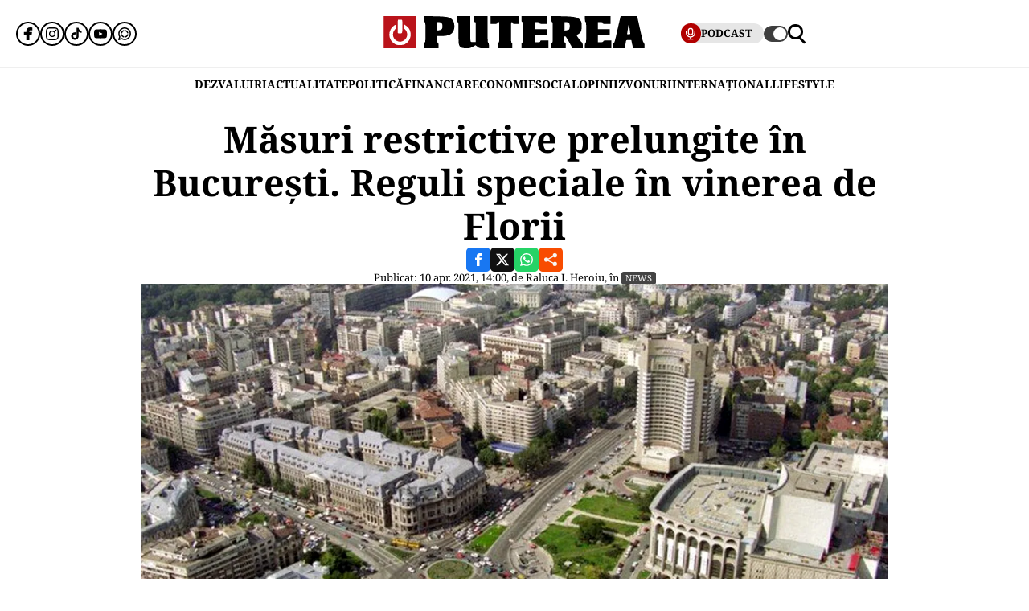

--- FILE ---
content_type: text/html; charset=UTF-8
request_url: https://www.puterea.ro/masuri-restrictive-prelungite-in-bucuresti-reguli-in-vinerea-de-florii/
body_size: 30177
content:
<!doctype html>
<html lang="ro">
<head>
    <meta charset="utf-8">
    <meta name="viewport" content="width=device-width, initial-scale=1.0"/>
    <meta name="HandheldFriendly" content="true"/>
    <meta name="MobileOptimized" content="420"/>
    <meta name="theme-color" content="#000000">
    <meta name="referrer" content="origin-when-cross-origin">

    <title>Măsuri restrictive prelungite în București. Reguli în vinerea de Florii</title>
    <link rel="Shortcut Icon" type="image/x-icon" href="/favicon.ico"/>

    <link rel="preconnect" href="https://fonts.gstatic.com" crossorigin>

    <link rel="preload" href="https://fonts.gstatic.com/s/notoserif/v23/ga6daw1J5X9T9RW6j9bNVls-hfgvz8JcMofYTYf0D33Esw.woff2" as="font" type="font/woff2" crossorigin>
    <link rel="preload" href="https://fonts.gstatic.com/s/notoserif/v23/ga6daw1J5X9T9RW6j9bNVls-hfgvz8JcMofYTYf6D30.woff2" as="font" type="font/woff2" crossorigin>
    <link rel="preload" href="https://fonts.gstatic.com/s/notoserif/v23/ga6daw1J5X9T9RW6j9bNVls-hfgvz8JcMofYTYf0D33Esw.woff2" as="font" type="font/woff2" crossorigin>
    <link rel="preload" href="https://fonts.gstatic.com/s/notoserif/v23/ga6daw1J5X9T9RW6j9bNVls-hfgvz8JcMofYTYf6D30.woff2" as="font" type="font/woff2" crossorigin>
    <link rel="preload" href="https://fonts.gstatic.com/s/notoserif/v23/ga6daw1J5X9T9RW6j9bNVls-hfgvz8JcMofYTYf0D33Esw.woff2" as="font" type="font/woff2" crossorigin>
    <link rel="preload" href="https://fonts.gstatic.com/s/notoserif/v23/ga6daw1J5X9T9RW6j9bNVls-hfgvz8JcMofYTYf6D30.woff2" as="font" type="font/woff2" crossorigin>

	<meta name='robots' content='index, follow, max-image-preview:large, max-snippet:-1, max-video-preview:-1' />
	<style>img:is([sizes="auto" i], [sizes^="auto," i]) { contain-intrinsic-size: 3000px 1500px }</style>
	
	<!-- This site is optimized with the Yoast SEO plugin v26.4 - https://yoast.com/wordpress/plugins/seo/ -->
	<meta name="description" content="Sunt puse în aplicare deciziile luate de Guvern prin adoptarea hotărârii prin care s-a prelungit starea de alertă pe teritoriul României." />
	<link rel="canonical" href="https://www.puterea.ro/masuri-restrictive-prelungite-in-bucuresti-reguli-in-vinerea-de-florii/" />
	<meta property="og:locale" content="ro_RO" />
	<meta property="og:type" content="article" />
	<meta property="og:title" content="Măsuri restrictive prelungite în București. Reguli în vinerea de Florii" />
	<meta property="og:description" content="Sunt puse în aplicare deciziile luate de Guvern prin adoptarea hotărârii prin care s-a prelungit starea de alertă pe teritoriul României." />
	<meta property="og:url" content="https://www.puterea.ro/masuri-restrictive-prelungite-in-bucuresti-reguli-in-vinerea-de-florii/" />
	<meta property="og:site_name" content="Puterea.ro" />
	<meta property="article:publisher" content="https://www.facebook.com/ziarulputerea.ro" />
	<meta property="article:published_time" content="2021-04-10T11:00:00+00:00" />
	<meta property="og:image" content="https://www.puterea.ro/wp-content/uploads/2020/07/bucuresti-1.jpg" />
	<meta property="og:image:width" content="700" />
	<meta property="og:image:height" content="463" />
	<meta property="og:image:type" content="image/jpeg" />
	<meta name="author" content="Raluca I. Heroiu" />
	<meta name="twitter:card" content="summary_large_image" />
	<meta name="twitter:creator" content="@ZiarPuterea" />
	<meta name="twitter:site" content="@ZiarPuterea" />
	<meta name="twitter:label1" content="Scris de" />
	<meta name="twitter:data1" content="Raluca I. Heroiu" />
	<meta name="twitter:label2" content="Timp estimat pentru citire" />
	<meta name="twitter:data2" content="1 minut" />
	<script type="application/ld+json" class="yoast-schema-graph">{"@context":"https://schema.org","@graph":[{"@type":"NewsArticle","@id":"https://www.puterea.ro/masuri-restrictive-prelungite-in-bucuresti-reguli-in-vinerea-de-florii/#article","isPartOf":{"@id":"https://www.puterea.ro/masuri-restrictive-prelungite-in-bucuresti-reguli-in-vinerea-de-florii/"},"author":{"name":"Raluca I. Heroiu","@id":"https://www.puterea.ro/#/schema/person/36c034f43edce7d37fff0550243e4ae1"},"headline":"Măsuri restrictive prelungite în București. Reguli speciale în vinerea de Florii","datePublished":"2021-04-10T11:00:00+00:00","mainEntityOfPage":{"@id":"https://www.puterea.ro/masuri-restrictive-prelungite-in-bucuresti-reguli-in-vinerea-de-florii/"},"wordCount":283,"publisher":{"@id":"https://www.puterea.ro/#organization"},"image":{"@id":"https://www.puterea.ro/masuri-restrictive-prelungite-in-bucuresti-reguli-in-vinerea-de-florii/#primaryimage"},"thumbnailUrl":"https://www.puterea.ro/wp-content/uploads/2020/07/bucuresti-1.jpg","keywords":["București","florii","Reguli în vinerea de Florii","sărbătoarea floriilor"],"articleSection":["News"],"inLanguage":"ro-RO"},{"@type":"WebPage","@id":"https://www.puterea.ro/masuri-restrictive-prelungite-in-bucuresti-reguli-in-vinerea-de-florii/","url":"https://www.puterea.ro/masuri-restrictive-prelungite-in-bucuresti-reguli-in-vinerea-de-florii/","name":"Măsuri restrictive prelungite în București. Reguli în vinerea de Florii","isPartOf":{"@id":"https://www.puterea.ro/#website"},"primaryImageOfPage":{"@id":"https://www.puterea.ro/masuri-restrictive-prelungite-in-bucuresti-reguli-in-vinerea-de-florii/#primaryimage"},"image":{"@id":"https://www.puterea.ro/masuri-restrictive-prelungite-in-bucuresti-reguli-in-vinerea-de-florii/#primaryimage"},"thumbnailUrl":"https://www.puterea.ro/wp-content/uploads/2020/07/bucuresti-1.jpg","datePublished":"2021-04-10T11:00:00+00:00","description":"Sunt puse în aplicare deciziile luate de Guvern prin adoptarea hotărârii prin care s-a prelungit starea de alertă pe teritoriul României.","breadcrumb":{"@id":"https://www.puterea.ro/masuri-restrictive-prelungite-in-bucuresti-reguli-in-vinerea-de-florii/#breadcrumb"},"inLanguage":"ro-RO","potentialAction":[{"@type":"ReadAction","target":["https://www.puterea.ro/masuri-restrictive-prelungite-in-bucuresti-reguli-in-vinerea-de-florii/"]}]},{"@type":"ImageObject","inLanguage":"ro-RO","@id":"https://www.puterea.ro/masuri-restrictive-prelungite-in-bucuresti-reguli-in-vinerea-de-florii/#primaryimage","url":"https://www.puterea.ro/wp-content/uploads/2020/07/bucuresti-1.jpg","contentUrl":"https://www.puterea.ro/wp-content/uploads/2020/07/bucuresti-1.jpg","width":700,"height":463,"caption":"București"},{"@type":"BreadcrumbList","@id":"https://www.puterea.ro/masuri-restrictive-prelungite-in-bucuresti-reguli-in-vinerea-de-florii/#breadcrumb","itemListElement":[{"@type":"ListItem","position":1,"name":"Home","item":"https://www.puterea.ro/"},{"@type":"ListItem","position":2,"name":"Măsuri restrictive prelungite în București. Reguli speciale în vinerea de Florii"}]},{"@type":"WebSite","@id":"https://www.puterea.ro/#website","url":"https://www.puterea.ro/","name":"Puterea.ro","description":"Cotidian national","publisher":{"@id":"https://www.puterea.ro/#organization"},"potentialAction":[{"@type":"SearchAction","target":{"@type":"EntryPoint","urlTemplate":"https://www.puterea.ro/?s={search_term_string}"},"query-input":{"@type":"PropertyValueSpecification","valueRequired":true,"valueName":"search_term_string"}}],"inLanguage":"ro-RO"},{"@type":"Organization","@id":"https://www.puterea.ro/#organization","name":"Puterea","url":"https://www.puterea.ro/","logo":{"@type":"ImageObject","inLanguage":"ro-RO","@id":"https://www.puterea.ro/#/schema/logo/image/","url":"https://www.puterea.ro/wp-content/uploads/2020/07/ziarul-puterea-logo.png","contentUrl":"https://www.puterea.ro/wp-content/uploads/2020/07/ziarul-puterea-logo.png","width":600,"height":74,"caption":"Puterea"},"image":{"@id":"https://www.puterea.ro/#/schema/logo/image/"},"sameAs":["https://www.facebook.com/ziarulputerea.ro","https://x.com/ZiarPuterea","https://www.instagram.com/puterea.ro/"]},{"@type":"Person","@id":"https://www.puterea.ro/#/schema/person/36c034f43edce7d37fff0550243e4ae1","name":"Raluca I. Heroiu","image":{"@type":"ImageObject","inLanguage":"ro-RO","@id":"https://www.puterea.ro/#/schema/person/image/","url":"https://secure.gravatar.com/avatar/a06014352f41e4dcbefc75c604302c38834b2d8b7dfa4c7e7eef4e10a5b4914d?s=96&d=mm&r=g","contentUrl":"https://secure.gravatar.com/avatar/a06014352f41e4dcbefc75c604302c38834b2d8b7dfa4c7e7eef4e10a5b4914d?s=96&d=mm&r=g","caption":"Raluca I. Heroiu"},"url":"https://www.puterea.ro/author/ionescuheroiuraluca/"}]}</script>
	<!-- / Yoast SEO plugin. -->


<link rel='dns-prefetch' href='//www.puterea.ro' />
<link rel="alternate" type="application/rss+xml" title="Puterea.ro &raquo; Flux" href="https://www.puterea.ro/feed/" />
<link rel="alternate" type="application/rss+xml" title="Puterea.ro &raquo; Flux comentarii" href="https://www.puterea.ro/comments/feed/" />
<style id='pdfemb-pdf-embedder-viewer-style-inline-css' type='text/css'>
.wp-block-pdfemb-pdf-embedder-viewer{max-width:none}

</style>
<link rel='stylesheet' id='strawberry-article-css-css' href='https://www.puterea.ro/wp-content/themes/Puterea-twentyfour/assets/css/build/article/style.css?ver=1757942227' type='text/css' media='all' />
<link rel="https://api.w.org/" href="https://www.puterea.ro/wp-json/" /><link rel="alternate" title="JSON" type="application/json" href="https://www.puterea.ro/wp-json/wp/v2/posts/48734" /><link rel="EditURI" type="application/rsd+xml" title="RSD" href="https://www.puterea.ro/xmlrpc.php?rsd" />
<link rel='shortlink' href='https://www.puterea.ro/?p=48734' />
<link rel="alternate" title="oEmbed (JSON)" type="application/json+oembed" href="https://www.puterea.ro/wp-json/oembed/1.0/embed?url=https%3A%2F%2Fwww.puterea.ro%2Fmasuri-restrictive-prelungite-in-bucuresti-reguli-in-vinerea-de-florii%2F" />
<link rel="alternate" title="oEmbed (XML)" type="text/xml+oembed" href="https://www.puterea.ro/wp-json/oembed/1.0/embed?url=https%3A%2F%2Fwww.puterea.ro%2Fmasuri-restrictive-prelungite-in-bucuresti-reguli-in-vinerea-de-florii%2F&#038;format=xml" />
<link rel="icon" href="https://www.puterea.ro/wp-content/uploads/2020/08/cropped-Icon-sit-32x32.png" sizes="32x32" />
<link rel="icon" href="https://www.puterea.ro/wp-content/uploads/2020/08/cropped-Icon-sit-192x192.png" sizes="192x192" />
<link rel="apple-touch-icon" href="https://www.puterea.ro/wp-content/uploads/2020/08/cropped-Icon-sit-180x180.png" />
<meta name="msapplication-TileImage" content="https://www.puterea.ro/wp-content/uploads/2020/08/cropped-Icon-sit-270x270.png" />
        <script name="strawberry-simple-analytics" type="9ea616d99b1a63498b2aec54-text/javascript">
            const ssa_api_url = "https://www.puterea.ro/wp-json/strawberry/ssa/collect";
            const ssa_pid = 48734, ssa_uid = 15, ssa_delay = 5000;
        </script>
	
    <!-- ANALYTICS -->
	<!-- Google tag (gtag.js) -->
<script data-cfasync="false" async src="https://www.googletagmanager.com/gtag/js?id=G-ZTDXK1R9T3"></script>
<script data-cfasync="false">
    window.dataLayer = window.dataLayer || [];
    function gtag(){dataLayer.push(arguments);}
    gtag('js', new Date());

    gtag('config', 'G-ZTDXK1R9T3');
</script>


    <script data-cfasync="false">
        gtag('event', 'page_view', {
            author_name: 'Raluca I. Heroiu'
        });
    </script>
	<script data-cfasync="false">
    const document_root = document.querySelector(":root");
    if (window.matchMedia && window.matchMedia('(prefers-color-scheme: dark)').matches) {
        if (window.localStorage.getItem("color-scheme") == "light") {
            document_root.classList.add("light");
        } else {
            document_root.classList.add("dark");
        }
    }
    if (window.localStorage.getItem("color-scheme") == "dark") {
        document_root.classList.add("dark");
    }
</script>
</head>
<body class="wp-singular post-template-default single single-post postid-48734 single-format-standard wp-embed-responsive wp-theme-Puterea-twentyfour font-main font-size-13">
    <!-- Breaking news sidebar -->
	<!-- Breaking News :: Inactive Widget  --><!--  :: Inactive Widget  -->    <!-- // Breaking news sidebar -->
<header id="header" class="header font-main">
    <div class="container relative">
        <div class="header__wrapper">
            <div class="left">
                <div class="bars sm:hidden"><label for="pushmenu-open" class="pushmenu-open"><span class="lines"></span></label></div>
                <div class="social xs:hidden">
					<div class="social-icons">
	<ul class="display-flex reset gap-20 justify-left">

					<li><a title="Facebook" class="color-facebook" target="_blank" href="https://www.facebook.com/ziarulputerea.ro">
                <svg xmlns="http://www.w3.org/2000/svg" width="24" height="24" viewBox="0 0 1920 1920"><path fill-rule="evenodd" d="M1168.737 487.897c44.672-41.401 113.824-36.889 118.9-36.663l289.354-.113 6.317-417.504L1539.65 22.9C1511.675 16.02 1426.053 0 1237.324 0 901.268 0 675.425 235.206 675.425 585.137v93.97H337v451.234h338.425V1920h451.234v-789.66h356.7l62.045-451.233H1126.66v-69.152c0-54.937 14.214-96.112 42.078-122.058"/></svg>
			</a></li>					<li><a title="Instagram" class="color-instagram" target="_blank" href="https://www.instagram.com/puterea.ro">
				<svg role="img" xmlns="http://www.w3.org/2000/svg" width="24" height="24" viewBox="0 0 24 24">
					<path d="M12 0C8.74 0 8.333.015 7.053.072 5.775.132 4.905.333 4.14.63c-.789.306-1.459.717-2.126 1.384S.935 3.35.63 4.14C.333 4.905.131 5.775.072 7.053.012 8.333 0 8.74 0 12s.015 3.667.072 4.947c.06 1.277.261 2.148.558 2.913.306.788.717 1.459 1.384 2.126.667.666 1.336 1.079 2.126 1.384.766.296 1.636.499 2.913.558C8.333 23.988 8.74 24 12 24s3.667-.015 4.947-.072c1.277-.06 2.148-.262 2.913-.558.788-.306 1.459-.718 2.126-1.384.666-.667 1.079-1.335 1.384-2.126.296-.765.499-1.636.558-2.913.06-1.28.072-1.687.072-4.947s-.015-3.667-.072-4.947c-.06-1.277-.262-2.149-.558-2.913-.306-.789-.718-1.459-1.384-2.126C21.319 1.347 20.651.935 19.86.63c-.765-.297-1.636-.499-2.913-.558C15.667.012 15.26 0 12 0zm0 2.16c3.203 0 3.585.016 4.85.071 1.17.055 1.805.249 2.227.415.562.217.96.477 1.382.896.419.42.679.819.896 1.381.164.422.36 1.057.413 2.227.057 1.266.07 1.646.07 4.85s-.015 3.585-.074 4.85c-.061 1.17-.256 1.805-.421 2.227-.224.562-.479.96-.899 1.382-.419.419-.824.679-1.38.896-.42.164-1.065.36-2.235.413-1.274.057-1.649.07-4.859.07-3.211 0-3.586-.015-4.859-.074-1.171-.061-1.816-.256-2.236-.421-.569-.224-.96-.479-1.379-.899-.421-.419-.69-.824-.9-1.38-.165-.42-.359-1.065-.42-2.235-.045-1.26-.061-1.649-.061-4.844 0-3.196.016-3.586.061-4.861.061-1.17.255-1.814.42-2.234.21-.57.479-.96.9-1.381.419-.419.81-.689 1.379-.898.42-.166 1.051-.361 2.221-.421 1.275-.045 1.65-.06 4.859-.06l.045.03zm0 3.678c-3.405 0-6.162 2.76-6.162 6.162 0 3.405 2.76 6.162 6.162 6.162 3.405 0 6.162-2.76 6.162-6.162 0-3.405-2.76-6.162-6.162-6.162zM12 16c-2.21 0-4-1.79-4-4s1.79-4 4-4 4 1.79 4 4-1.79 4-4 4zm7.846-10.405c0 .795-.646 1.44-1.44 1.44-.795 0-1.44-.646-1.44-1.44 0-.794.646-1.439 1.44-1.439.793-.001 1.44.645 1.44 1.439z"/>
				</svg>
			</a></li>							<li><a title="Tiktok" class="color-twitter" target="_blank" href="https://www.tiktok.com/@puterea.ro">
                <svg xmlns="http://www.w3.org/2000/svg" width="24" height="24" viewBox="0 0 32 32"><path d="M16.656 1.029c1.637-.025 3.262-.012 4.886-.025a7.762 7.762 0 0 0 2.189 5.213l-.002-.002A8.77 8.77 0 0 0 29 8.45l.028.002v5.036a13.327 13.327 0 0 1-5.331-1.247l.082.034a15.385 15.385 0 0 1-2.077-1.196l.052.034c-.012 3.649.012 7.298-.025 10.934a9.513 9.513 0 0 1-1.707 4.954l.02-.031c-1.652 2.366-4.328 3.919-7.371 4.011h-.014a9.071 9.071 0 0 1-5.139-1.31l.04.023C5.05 28.185 3.32 25.603 3 22.6l-.004-.041a23.163 23.163 0 0 1-.012-1.862c.49-4.779 4.494-8.476 9.361-8.476.547 0 1.083.047 1.604.136l-.056-.008c.025 1.849-.05 3.699-.05 5.548a4.29 4.29 0 0 0-5.465 2.619l-.009.03c-.133.427-.21.918-.21 1.426 0 .206.013.41.037.61l-.002-.024a4.26 4.26 0 0 0 4.382 3.586h-.009a4.198 4.198 0 0 0 3.451-1.994l.01-.018c.267-.372.45-.822.511-1.311l.001-.014c.125-2.237.075-4.461.087-6.698.012-5.036-.012-10.06.025-15.083z"/></svg>
			</a></li>					<li><a title="Youtune" class="color-youtube" target="_blank" href="https://www.youtube.com/@PutereaTV">
				<svg role="img" xmlns="http://www.w3.org/2000/svg" width="24" height="24" viewBox="0 0 24 24">
					<path d="M23.498 6.186a3.016 3.016 0 0 0-2.122-2.136C19.505 3.545 12 3.545 12 3.545s-7.505 0-9.377.505A3.017 3.017 0 0 0 .502 6.186C0 8.07 0 12 0 12s0 3.93.502 5.814a3.016 3.016 0 0 0 2.122 2.136c1.871.505 9.376.505 9.376.505s7.505 0 9.377-.505a3.015 3.015 0 0 0 2.122-2.136C24 15.93 24 12 24 12s0-3.93-.502-5.814zM9.545 15.568V8.432L15.818 12l-6.273 3.568z"/>
				</svg>
			</a></li>				            <li><a title="WhatsApp Channel" target="_blank" href="https://whatsapp.com/channel/0029VapT6Gc7tkjAt6VeAj1G">
                    <svg xmlns="http://www.w3.org/2000/svg" xml:space="preserve" style="fill-rule:evenodd;clip-rule:evenodd;stroke-linejoin:round;stroke-miterlimit:2" width="24" height="24" viewBox="0 0 302 303">
                      <path d="M460.81 83.14c-28.23-28.27-65.78-43.84-105.8-43.86-82.44 0-149.53 67.07-149.57 149.52-.01 26.35 6.88 52.08 19.96 74.75l-20.83 54.86c-5.19 13.69 8.03 27.17 21.81 22.25l57.09-20.42c21.85 11.9 46.45 18.18 71.47 18.19h.06c82.43 0 149.54-67.07 149.57-149.52.02-39.95-15.51-77.51-43.76-105.77Zm-105.8 225.89h-.05c-21.56 0-42.7-5.79-61.15-16.74l-4.39-2.61-45.48 11.93 12.13-44.33-2.85-4.54c-12.03-19.13-18.39-41.23-18.37-63.93.03-66.24 53.93-120.12 120.21-120.12 32.09.01 62.27 12.53 84.95 35.23 22.69 22.71 35.17 52.9 35.16 84.99-.02 66.24-53.93 120.12-120.16 120.12Z" transform="translate(-203.417 -39.28)"/>
                      <path d="M283.3 197.51c-9.95 0-16.98 9.67-14.02 19.17 8.78 28.2 31.03 50.45 59.23 59.23 9.5 2.96 19.17-4.06 19.17-14.02 0-6.47-4.25-12.13-10.43-14.06-18.98-5.93-33.96-20.91-39.89-39.89-1.92-6.18-7.58-10.43-14.06-10.43Zm0-15.34c6.47 0 12.13-4.25 14.06-10.43 5.93-18.98 20.91-33.96 39.89-39.89 6.18-1.93 10.43-7.59 10.43-14.06 0-9.95-9.67-16.98-19.17-14.02-28.2 8.78-50.45 31.03-59.23 59.23-2.95 9.5 4.07 19.17 14.02 19.17Zm144.11 0c9.95 0 16.98-9.67 14.02-19.17-8.78-28.2-31.03-50.45-59.23-59.23-9.5-2.96-19.17 4.06-19.17 14.02 0 6.47 4.25 12.13 10.43 14.06 18.98 5.93 33.96 20.91 39.89 39.89 1.93 6.17 7.58 10.43 14.06 10.43Zm-64.38 79.72c0 9.95 9.67 16.98 19.17 14.02 28.2-8.78 50.45-31.03 59.23-59.23 2.96-9.5-4.06-19.17-14.02-19.17-6.47 0-12.13 4.25-14.06 10.43-5.93 18.98-20.91 33.96-39.89 39.89-6.18 1.93-10.43 7.59-10.43 14.06Z" transform="translate(-203.417 -39.28)"/>
                    </svg>
                </a></li>
		
			</ul>
</div>                </div>
            </div>
            <div class="logo">
                <a href="https://www.puterea.ro/">
					<svg xmlns="http://www.w3.org/2000/svg"  width="375" height="40" viewBox="0 0 6000 740">
    <g id="text" fill="#000000">
        <path d="M920 676c0-55 3-64 20-69 19-5 20-14 20-235s-1-230-20-235c-18-4-20-14-20-73V-3l248 6c308 7 367 21 424 98 30 40 42 126 28 195-24 116-117 164-314 164h-86v71c0 62 2 71 20 76 17 5 20 14 20 69v64H920v-64zm410-371c15-14 20-31 20-72 0-69-22-93-85-93h-45v193l45-6c25-2 55-13 65-22zM1782 720c-57-35-62-61-62-335 0-238-1-245-20-245-18 0-20-7-20-70V0h310v289c0 237 3 291 14 300 8 7 36 11 63 9l48-3 3-227c2-223 2-228-18-228-18 0-20-6-20-70V0h310v305c0 264 2 305 15 305 12 0 15 14 15 65v65h-109c-108 0-108 0-153-35l-46-34-63 34c-58 32-71 35-149 35-68 0-92-4-118-20zM2620 676c0-55 3-64 20-69 19-5 20-14 20-236V140h-25c-18 0-25 5-25 20 0 18-7 20-75 20h-75V0h660v180h-75c-68 0-75-2-75-20 0-13-7-20-20-20-19 0-20 7-20 235 0 202 2 235 15 235 12 0 15 14 15 65v65h-340v-64zM3170 676c0-55 3-64 20-69 19-5 20-14 20-235s-1-230-20-235c-17-4-20-14-20-71V0h600v180h-89c-81 0-90-2-96-20-5-16-15-20-56-20h-49v160h270v130h-270v170h60c53 0 60-2 60-20 0-19 7-20 95-20h95v180h-620v-64zM3860 675c0-51 3-65 15-65 13 0 15-33 15-235s-2-235-15-235c-12 0-15-15-15-71V-3l243 6c307 7 379 25 429 104 20 33 23 51 23 128 0 104-19 148-80 181-19 10-35 20-35 23 0 16 113 171 125 171s15 14 15 65v65h-236l-78-141c-92-165-109-175-114-66-3 62-1 69 18 74 17 5 20 13 20 69v64h-330v-65zm407-371c7-10 13-44 13-75 0-68-20-89-82-89h-38v193l47-6c29-3 52-12 60-23zM4630 675c0-51 3-65 15-65 13 0 15-33 15-234 0-199-2-235-15-240-11-4-15-22-15-71V0h590v180h-90c-83 0-90-1-90-20 0-18-7-20-55-20h-55v160h270v130h-270v170h59c50 0 59-3 64-20 5-18 14-20 96-20h91v180h-610v-65zM5280 675c0-50 3-65 15-65 16 0 19-8 75-255 22-99 50-219 62-267l20-88h377l9 33c5 17 35 153 68 301 48 217 62 270 77 274 14 4 17 16 17 68v64h-259l-11-38c-9-34-30-138-30-148 0-2-27-4-60-4-67 0-60-10-80 118l-12 72h-268v-65zm394-268c-1-4-7-55-14-112-8-58-17-105-20-105-4 0-13 42-19 93-7 50-15 102-18 115-5 22-3 23 33 20 22-2 39-6 38-11z"/>
    </g>
    <path fill="#ba131a" d="M0 370V0h750v740H0V370zm449 249c14-9 13-10-2-5-10 3-46 6-80 7-48 1-56 3-37 9 29 10 96 4 119-11zM179 423c-1-61-2-65-11-36-9 28-4 103 7 103 3 0 5-30 4-67zm410 2c0-16-4-39-9-50-6-14-9 2-9 50s3 64 9 50c5-11 9-33 9-50zm-201-67c14-14 17-215 3-237-5-8-16-11-25-8-13 5-16 25-16 125 0 132 6 152 38 120z"/>
    <g fill="#fff">
        <path d="M289 657C150 605 89 445 156 311c26-51 91-111 121-111 24 0 16 73-11 99-83 78-69 213 29 268 137 77 296-71 229-213-9-19-27-43-41-54-20-16-24-26-21-65l3-47 50 34c153 103 136 338-30 425-41 22-151 27-196 10z"/><path d="M324 387c-2-7-3-78-2-157l3-145 44-3c28-2 47 1 52 10 14 21 11 282-3 296-16 16-87 15-94-1z"/>
    </g>
</svg>                </a>
            </div>
            <div class="right">
				<div class="video sm:padding-right-15 bg-dark-t1 rounded-100">
	<a class="display-flex items-center gap-10 font-weight-700" href="/puterea-tv/">
       <span class="circle-25 bg-red">
          <svg xmlns="http://www.w3.org/2000/svg" fill="#fff" width="16" height="16" viewBox="0 0 24 24"><path d="M12 15a5.006 5.006 0 0 0 5-5V6A5 5 0 0 0 7 6v4a5.006 5.006 0 0 0 5 5ZM9 6a3 3 0 0 1 6 0v4a3 3 0 0 1-6 0Zm-6 4V8a1 1 0 0 1 2 0v2a7 7 0 0 0 14 0V8a1 1 0 0 1 2 0v2a9.011 9.011 0 0 1-8 8.941V21h3a1 1 0 0 1 0 2H8a1 1 0 0 1 0-2h3v-2.059A9.011 9.011 0 0 1 3 10Z"/></svg>
       </span>
		<span class="xs:hidden line-height-100">PODCAST</span>
	</a>
</div>                <div class="theme_switcher switcher"></div>
                <div class="magnifier"><label for="searchbox-open"><span></span></label></div>
            </div>
        </div>
    </div>
    <nav id="main-nav" class="navbar">
        <div class="container">
            <ul class="mdb:font-size-16">
				<li id="menu-item-34169" class="menu-item menu-item-type-taxonomy menu-item-object-category menu-item-34169"><a href="https://www.puterea.ro/dezvaluiri/">DEZVALUIRI</a></li>
<li id="menu-item-1333" class="menu-item menu-item-type-taxonomy menu-item-object-category menu-item-1333"><a href="https://www.puterea.ro/actualitate/">ACTUALITATE</a></li>
<li id="menu-item-4114" class="menu-item menu-item-type-taxonomy menu-item-object-category menu-item-4114"><a href="https://www.puterea.ro/politica/">POLITICĂ</a></li>
<li id="menu-item-358304" class="menu-item menu-item-type-post_type menu-item-object-page menu-item-358304"><a href="https://www.puterea.ro/financiar/">Financiar</a></li>
<li id="menu-item-121" class="menu-item menu-item-type-taxonomy menu-item-object-category menu-item-has-children menu-item-121"><a href="https://www.puterea.ro/economie/">ECONOMIE</a>
<ul class="sub-menu">
	<li id="menu-item-4057" class="menu-item menu-item-type-taxonomy menu-item-object-category menu-item-4057"><a href="https://www.puterea.ro/economie/indicatori-macro/">Indicatori macro</a></li>
	<li id="menu-item-4060" class="menu-item menu-item-type-taxonomy menu-item-object-category menu-item-4060"><a href="https://www.puterea.ro/economie/finante/">Finanțe</a></li>
	<li id="menu-item-4061" class="menu-item menu-item-type-taxonomy menu-item-object-category menu-item-4061"><a href="https://www.puterea.ro/economie/imobiliare/">Imobiliare</a></li>
	<li id="menu-item-4058" class="menu-item menu-item-type-taxonomy menu-item-object-category menu-item-4058"><a href="https://www.puterea.ro/economie/business/">Business</a></li>
	<li id="menu-item-4062" class="menu-item menu-item-type-taxonomy menu-item-object-category menu-item-4062"><a href="https://www.puterea.ro/economie/transporturi/">Transporturi</a></li>
	<li id="menu-item-4059" class="menu-item menu-item-type-taxonomy menu-item-object-category menu-item-4059"><a href="https://www.puterea.ro/economie/energie/">Energie</a></li>
	<li id="menu-item-11011" class="menu-item menu-item-type-taxonomy menu-item-object-category menu-item-11011"><a href="https://www.puterea.ro/economie/agricultura/">Agricultura</a></li>
</ul>
</li>
<li id="menu-item-129" class="menu-item menu-item-type-taxonomy menu-item-object-category menu-item-has-children menu-item-129"><a href="https://www.puterea.ro/social/">SOCIAL</a>
<ul class="sub-menu">
	<li id="menu-item-128" class="menu-item menu-item-type-taxonomy menu-item-object-category menu-item-128"><a href="https://www.puterea.ro/social/sanatate/">Sănătate</a></li>
	<li id="menu-item-122" class="menu-item menu-item-type-taxonomy menu-item-object-category menu-item-122"><a href="https://www.puterea.ro/social/educatie/">Educație</a></li>
	<li id="menu-item-1336" class="menu-item menu-item-type-taxonomy menu-item-object-category menu-item-1336"><a href="https://www.puterea.ro/social/cultura/">Cultură</a></li>
	<li id="menu-item-11014" class="menu-item menu-item-type-taxonomy menu-item-object-category menu-item-11014"><a href="https://www.puterea.ro/social/orasul-meu/">Orașul meu</a></li>
</ul>
</li>
<li id="menu-item-4077" class="menu-item menu-item-type-taxonomy menu-item-object-category menu-item-4077"><a href="https://www.puterea.ro/opinii/">OPINII</a></li>
<li id="menu-item-34173" class="menu-item menu-item-type-taxonomy menu-item-object-category menu-item-34173"><a href="https://www.puterea.ro/bursa-zvonurilor/">ZVONURI</a></li>
<li id="menu-item-4056" class="menu-item menu-item-type-taxonomy menu-item-object-category menu-item-4056"><a href="https://www.puterea.ro/international/">INTERNAȚIONAL</a></li>
<li id="menu-item-192837" class="menu-item menu-item-type-taxonomy menu-item-object-category menu-item-has-children menu-item-192837"><a href="https://www.puterea.ro/lifestyle/">LIFESTYLE</a>
<ul class="sub-menu">
	<li id="menu-item-192840" class="menu-item menu-item-type-taxonomy menu-item-object-category menu-item-192840"><a href="https://www.puterea.ro/lifestyle/horoscop/">Horoscop</a></li>
	<li id="menu-item-217506" class="menu-item menu-item-type-taxonomy menu-item-object-category menu-item-217506"><a href="https://www.puterea.ro/lifestyle/neconventional/">Neconventional</a></li>
	<li id="menu-item-192838" class="menu-item menu-item-type-taxonomy menu-item-object-category menu-item-192838"><a href="https://www.puterea.ro/lifestyle/auto-moto/">Auto</a></li>
	<li id="menu-item-192839" class="menu-item menu-item-type-taxonomy menu-item-object-category menu-item-192839"><a href="https://www.puterea.ro/lifestyle/food/">Food</a></li>
	<li id="menu-item-192842" class="menu-item menu-item-type-taxonomy menu-item-object-category menu-item-192842"><a href="https://www.puterea.ro/lifestyle/shopping/">Shopping</a></li>
	<li id="menu-item-192843" class="menu-item menu-item-type-taxonomy menu-item-object-category menu-item-192843"><a href="https://www.puterea.ro/lifestyle/travel/">Turism</a></li>
</ul>
</li>
            </ul>
        </div>
    </nav>
	<!-- Module: PushMenu -->
<input type="checkbox" id="pushmenu-open">
<div id="pushmenu">
    <div class="modalbox modalbox--pushmenu">
        <label class="modalbox__close" for="pushmenu-open">
            <svg xmlns="http://www.w3.org/2000/svg" width="20" height="20" viewBox="0 0 24 24"><g fill="none" fill-rule="evenodd"><path d="M0 0h24v24H0z"/><path stroke="#0C0310" stroke-linecap="round" stroke-width="2" d="M17 7 7 17M7 7l10 10"/></g></svg>
        </label>
        <div class="modalbox__content height-100p">

            <div class="searchbox">
                <form action="/" class="form">
                    <input placeholder="Introdu cuvântul căutat" class="input" name="s" type="text">
                    <button class="button" type="submit">
                        <svg xmlns="http://www.w3.org/2000/svg" xml:space="preserve" viewBox="0 0 410.587 410.588"><path d="m410.587 371.351-50.044-50.044-39.866-39.866c20.505-28.842 32.685-63.996 32.685-102.009 0-97.424-79.263-176.687-176.684-176.687C79.251 2.745 0 82.008 0 179.432c0 97.423 79.251 176.675 176.678 176.675 40.698 0 78.116-13.963 108.01-37.167l68.508 68.508c.841.841 1.784 1.509 2.705 2.207l18.194 18.188 36.492-36.492zm-233.898-56.803c-74.503-.006-135.111-60.622-135.111-135.111 0-74.5 60.614-135.108 135.111-135.108 74.498 0 135.108 60.608 135.108 135.108 0 30.998-10.59 59.507-28.218 82.333-5.833 7.537-12.374 14.49-19.642 20.654-23.563 19.985-53.997 32.124-87.248 32.124z"/></svg>
                    </button>
                </form>
            </div>

            <nav class="navbar navbar--center mg-bottom-30">
                <ul class="xs:font-size-21 sm:font-size-23 font-titles text-uppercase">
					<li class="menu-item menu-item-type-taxonomy menu-item-object-category menu-item-34169"><a href="https://www.puterea.ro/dezvaluiri/">DEZVALUIRI</a></li>
<li class="menu-item menu-item-type-taxonomy menu-item-object-category menu-item-1333"><a href="https://www.puterea.ro/actualitate/">ACTUALITATE</a></li>
<li class="menu-item menu-item-type-taxonomy menu-item-object-category menu-item-4114"><a href="https://www.puterea.ro/politica/">POLITICĂ</a></li>
<li class="menu-item menu-item-type-post_type menu-item-object-page menu-item-358304"><a href="https://www.puterea.ro/financiar/">Financiar</a></li>
<li class="menu-item menu-item-type-taxonomy menu-item-object-category menu-item-has-children menu-item-121"><a href="https://www.puterea.ro/economie/">ECONOMIE</a>
<ul class="sub-menu">
	<li class="menu-item menu-item-type-taxonomy menu-item-object-category menu-item-4057"><a href="https://www.puterea.ro/economie/indicatori-macro/">Indicatori macro</a></li>
	<li class="menu-item menu-item-type-taxonomy menu-item-object-category menu-item-4060"><a href="https://www.puterea.ro/economie/finante/">Finanțe</a></li>
	<li class="menu-item menu-item-type-taxonomy menu-item-object-category menu-item-4061"><a href="https://www.puterea.ro/economie/imobiliare/">Imobiliare</a></li>
	<li class="menu-item menu-item-type-taxonomy menu-item-object-category menu-item-4058"><a href="https://www.puterea.ro/economie/business/">Business</a></li>
	<li class="menu-item menu-item-type-taxonomy menu-item-object-category menu-item-4062"><a href="https://www.puterea.ro/economie/transporturi/">Transporturi</a></li>
	<li class="menu-item menu-item-type-taxonomy menu-item-object-category menu-item-4059"><a href="https://www.puterea.ro/economie/energie/">Energie</a></li>
	<li class="menu-item menu-item-type-taxonomy menu-item-object-category menu-item-11011"><a href="https://www.puterea.ro/economie/agricultura/">Agricultura</a></li>
</ul>
</li>
<li class="menu-item menu-item-type-taxonomy menu-item-object-category menu-item-has-children menu-item-129"><a href="https://www.puterea.ro/social/">SOCIAL</a>
<ul class="sub-menu">
	<li class="menu-item menu-item-type-taxonomy menu-item-object-category menu-item-128"><a href="https://www.puterea.ro/social/sanatate/">Sănătate</a></li>
	<li class="menu-item menu-item-type-taxonomy menu-item-object-category menu-item-122"><a href="https://www.puterea.ro/social/educatie/">Educație</a></li>
	<li class="menu-item menu-item-type-taxonomy menu-item-object-category menu-item-1336"><a href="https://www.puterea.ro/social/cultura/">Cultură</a></li>
	<li class="menu-item menu-item-type-taxonomy menu-item-object-category menu-item-11014"><a href="https://www.puterea.ro/social/orasul-meu/">Orașul meu</a></li>
</ul>
</li>
<li class="menu-item menu-item-type-taxonomy menu-item-object-category menu-item-4077"><a href="https://www.puterea.ro/opinii/">OPINII</a></li>
<li class="menu-item menu-item-type-taxonomy menu-item-object-category menu-item-34173"><a href="https://www.puterea.ro/bursa-zvonurilor/">ZVONURI</a></li>
<li class="menu-item menu-item-type-taxonomy menu-item-object-category menu-item-4056"><a href="https://www.puterea.ro/international/">INTERNAȚIONAL</a></li>
<li class="menu-item menu-item-type-taxonomy menu-item-object-category menu-item-has-children menu-item-192837"><a href="https://www.puterea.ro/lifestyle/">LIFESTYLE</a>
<ul class="sub-menu">
	<li class="menu-item menu-item-type-taxonomy menu-item-object-category menu-item-192840"><a href="https://www.puterea.ro/lifestyle/horoscop/">Horoscop</a></li>
	<li class="menu-item menu-item-type-taxonomy menu-item-object-category menu-item-217506"><a href="https://www.puterea.ro/lifestyle/neconventional/">Neconventional</a></li>
	<li class="menu-item menu-item-type-taxonomy menu-item-object-category menu-item-192838"><a href="https://www.puterea.ro/lifestyle/auto-moto/">Auto</a></li>
	<li class="menu-item menu-item-type-taxonomy menu-item-object-category menu-item-192839"><a href="https://www.puterea.ro/lifestyle/food/">Food</a></li>
	<li class="menu-item menu-item-type-taxonomy menu-item-object-category menu-item-192842"><a href="https://www.puterea.ro/lifestyle/shopping/">Shopping</a></li>
	<li class="menu-item menu-item-type-taxonomy menu-item-object-category menu-item-192843"><a href="https://www.puterea.ro/lifestyle/travel/">Turism</a></li>
</ul>
</li>
                </ul>
            </nav>

            <nav class="navbar navbar--center">
                <ul class="xs:font-size-16 sm:font-size-18 line-height-120 text-uppercase">
					<li id="menu-item-124278" class="menu-item menu-item-type-post_type menu-item-object-page menu-item-124278"><a href="https://www.puterea.ro/termeni-si-conditii/">TOS</a></li>
<li id="menu-item-124280" class="menu-item menu-item-type-post_type menu-item-object-page menu-item-124280"><a href="https://www.puterea.ro/politica-cookies/">Politica Cookies</a></li>
<li id="menu-item-124279" class="menu-item menu-item-type-post_type menu-item-object-page menu-item-124279"><a href="https://www.puterea.ro/protectia-datelor-personale/">Protecția datelor personale</a></li>
<li id="menu-item-124277" class="menu-item menu-item-type-post_type menu-item-object-page menu-item-124277"><a href="https://www.puterea.ro/despre-noi/">Despre Noi</a></li>
<li id="menu-item-124276" class="menu-item menu-item-type-post_type menu-item-object-page menu-item-124276"><a href="https://www.puterea.ro/publicitate/">Publicitate</a></li>
<li id="menu-item-148732" class="menu-item menu-item-type-custom menu-item-object-custom menu-item-148732"><a href="https://www.puterea.ro/echipa/">Echipa</a></li>
                </ul>
            </nav>
        </div>

		    </div>
</div>
<!-- Pushmenu End --></header>

	    <article>
                    <div class="padding-y-20">
	<div class="single__container">
		<div class="single__breadcrumbs">
					</div>

		<div class="single__title text-center">
			<h1>Măsuri restrictive prelungite în București. Reguli speciale în vinerea de Florii</h1>
		</div>

		
    <div class="single__social">
        <div class="network">
            <a rel="noopener noreferrer" onclick="if (!window.__cfRLUnblockHandlers) return false; gtag('event', 'internal', { 'event_category': 'Share Article', 'event_label': 'Facebook', 'non_interaction': true});" target="_blank" class="bg-facebook" href="https://www.facebook.com/sharer/sharer.php?u=https://www.puterea.ro/masuri-restrictive-prelungite-in-bucuresti-reguli-in-vinerea-de-florii/" data-cf-modified-9ea616d99b1a63498b2aec54-="">
                <svg xmlns="http://www.w3.org/2000/svg" xml:space="preserve" viewBox="0 0 310 310"><path d="M81.703 165.106h33.981V305a5 5 0 0 0 5 5H178.3a5 5 0 0 0 5-5V165.765h39.064a5 5 0 0 0 4.967-4.429l5.933-51.502a5 5 0 0 0-4.966-5.572h-44.996V71.978c0-9.732 5.24-14.667 15.576-14.667h29.42a5 5 0 0 0 5-5V5.037a5 5 0 0 0-5-5h-40.545A39.746 39.746 0 0 0 185.896 0c-7.035 0-31.488 1.381-50.804 19.151-21.402 19.692-18.427 43.27-17.716 47.358v37.752H81.703a5 5 0 0 0-5 5v50.844a5 5 0 0 0 5 5.001z"/></svg>
            </a>
            <a rel="noopener noreferrer" onclick="if (!window.__cfRLUnblockHandlers) return false; gtag('event', 'internal', { 'event_category': 'Share Article', 'event_label': 'Facebook', 'non_interaction': true});" target="_blank" class="bg-dark " href="https://twitter.com/share?text=Măsuri restrictive prelungite în București. Reguli speciale în vinerea de Florii&url=https://www.puterea.ro/masuri-restrictive-prelungite-in-bucuresti-reguli-in-vinerea-de-florii/" data-cf-modified-9ea616d99b1a63498b2aec54-="">
                <svg xmlns="http://www.w3.org/2000/svg" width="24" height="24" image-rendering="optimizeQuality" shape-rendering="geometricPrecision" text-rendering="geometricPrecision" viewBox="0 0 512 462.799"><path fill-rule="nonzero" d="M403.229 0h78.506L310.219 196.04 512 462.799H354.002L230.261 301.007 88.669 462.799h-78.56l183.455-209.683L0 0h161.999l111.856 147.88L403.229 0zm-27.556 415.805h43.505L138.363 44.527h-46.68l283.99 371.278z"/></svg>
            </a>
            <a rel="noopener noreferrer" onclick="if (!window.__cfRLUnblockHandlers) return false; gtag('event', 'internal', { 'event_category': 'Share Article', 'event_label': 'Whatsapp Desktop', 'non_interaction': true});" target="_blank" class="sm:hidden bg-whatsapp" href="whatsapp://send?text=https://www.puterea.ro/masuri-restrictive-prelungite-in-bucuresti-reguli-in-vinerea-de-florii/" data-action="share/whatsapp/share" data-cf-modified-9ea616d99b1a63498b2aec54-="">
                <svg role="img" width="24" height="24"  viewBox="0 0 24 24" xmlns="http://www.w3.org/2000/svg">
                    <path d="M17.472 14.382c-.297-.149-1.758-.867-2.03-.967-.273-.099-.471-.148-.67.15-.197.297-.767.966-.94 1.164-.173.199-.347.223-.644.075-.297-.15-1.255-.463-2.39-1.475-.883-.788-1.48-1.761-1.653-2.059-.173-.297-.018-.458.13-.606.134-.133.298-.347.446-.52.149-.174.198-.298.298-.497.099-.198.05-.371-.025-.52-.075-.149-.669-1.612-.916-2.207-.242-.579-.487-.5-.669-.51-.173-.008-.371-.01-.57-.01-.198 0-.52.074-.792.372-.272.297-1.04 1.016-1.04 2.479 0 1.462 1.065 2.875 1.213 3.074.149.198 2.096 3.2 5.077 4.487.709.306 1.262.489 1.694.625.712.227 1.36.195 1.871.118.571-.085 1.758-.719 2.006-1.413.248-.694.248-1.289.173-1.413-.074-.124-.272-.198-.57-.347m-5.421 7.403h-.004a9.87 9.87 0 01-5.031-1.378l-.361-.214-3.741.982.998-3.648-.235-.374a9.86 9.86 0 01-1.51-5.26c.001-5.45 4.436-9.884 9.888-9.884 2.64 0 5.122 1.03 6.988 2.898a9.825 9.825 0 012.893 6.994c-.003 5.45-4.437 9.884-9.885 9.884m8.413-18.297A11.815 11.815 0 0012.05 0C5.495 0 .16 5.335.157 11.892c0 2.096.547 4.142 1.588 5.945L.057 24l6.305-1.654a11.882 11.882 0 005.683 1.448h.005c6.554 0 11.89-5.335 11.893-11.893a11.821 11.821 0 00-3.48-8.413Z"/>
                </svg>
            </a>
            <a rel="noopener noreferrer" onclick="if (!window.__cfRLUnblockHandlers) return false; gtag('event', 'internal', { 'event_category': 'Share Article', 'event_label': 'Whatsapp Desktop', 'non_interaction': true});" target="_blank" class="bg-whatsapp xs:hidden" href="https://web.whatsapp.com/send?text=https://www.puterea.ro/masuri-restrictive-prelungite-in-bucuresti-reguli-in-vinerea-de-florii/" data-action="share/whatsapp/share" data-cf-modified-9ea616d99b1a63498b2aec54-="">
                <svg role="img" viewBox="0 0 24 24" xmlns="http://www.w3.org/2000/svg"><title>WhatsApp icon</title>
                    <path d="M17.472 14.382c-.297-.149-1.758-.867-2.03-.967-.273-.099-.471-.148-.67.15-.197.297-.767.966-.94 1.164-.173.199-.347.223-.644.075-.297-.15-1.255-.463-2.39-1.475-.883-.788-1.48-1.761-1.653-2.059-.173-.297-.018-.458.13-.606.134-.133.298-.347.446-.52.149-.174.198-.298.298-.497.099-.198.05-.371-.025-.52-.075-.149-.669-1.612-.916-2.207-.242-.579-.487-.5-.669-.51-.173-.008-.371-.01-.57-.01-.198 0-.52.074-.792.372-.272.297-1.04 1.016-1.04 2.479 0 1.462 1.065 2.875 1.213 3.074.149.198 2.096 3.2 5.077 4.487.709.306 1.262.489 1.694.625.712.227 1.36.195 1.871.118.571-.085 1.758-.719 2.006-1.413.248-.694.248-1.289.173-1.413-.074-.124-.272-.198-.57-.347m-5.421 7.403h-.004a9.87 9.87 0 01-5.031-1.378l-.361-.214-3.741.982.998-3.648-.235-.374a9.86 9.86 0 01-1.51-5.26c.001-5.45 4.436-9.884 9.888-9.884 2.64 0 5.122 1.03 6.988 2.898a9.825 9.825 0 012.893 6.994c-.003 5.45-4.437 9.884-9.885 9.884m8.413-18.297A11.815 11.815 0 0012.05 0C5.495 0 .16 5.335.157 11.892c0 2.096.547 4.142 1.588 5.945L.057 24l6.305-1.654a11.882 11.882 0 005.683 1.448h.005c6.554 0 11.89-5.335 11.893-11.893a11.821 11.821 0 00-3.48-8.413Z"/>
                </svg>
            </a>

            <a rel="noopener noreferrer"
               data-title="Măsuri restrictive prelungite în București. Reguli speciale în vinerea de Florii"
               data-url="https://www.puterea.ro/masuri-restrictive-prelungite-in-bucuresti-reguli-in-vinerea-de-florii/"
               href="javascript:void(0)"
               class="share-me bg-orange">
                <svg style="background-color:#ffffff00" xmlns="http://www.w3.org/2000/svg" xml:space="preserve" width="63" height="16"><path d="M0 8a2.657 2.657 0 0 0 2.648 2.667 2.63 2.63 0 0 0 1.933-.844l6.09 2.86c-.052.208-.08.426-.08.65A2.657 2.657 0 0 0 13.24 16a2.657 2.657 0 0 0 2.648-2.667 2.657 2.657 0 0 0-2.648-2.666 2.63 2.63 0 0 0-1.933.843l-6.09-2.86c.052-.208.08-.426.08-.65l-.003-.153 6.093-3.274c.477.471 1.133.76 1.853.76a2.657 2.657 0 0 0 2.648-2.666A2.657 2.657 0 0 0 13.24 0a2.657 2.657 0 0 0-2.648 2.667c0 .265.038.521.11.763L4.875 6.56a2.641 2.641 0 0 0-2.227-1.227A2.657 2.657 0 0 0 0 8Z" fill="#f7f7f5"/><g fill="#fff"><path d="M21 9c0 .531.094.969.281 1.344.188.375.453.687.782.937.328.25.703.422 1.14.547.438.125.875.172 1.344.172.562 0 1.047-.063 1.484-.203.438-.14.797-.328 1.094-.578.281-.25.5-.547.656-.89.14-.345.219-.704.219-1.11a2.39 2.39 0 0 0-.14-.844 2.165 2.165 0 0 0-.376-.64 2.645 2.645 0 0 0-.5-.438A3.257 3.257 0 0 0 26.422 7a5.375 5.375 0 0 0-.516-.188 2.844 2.844 0 0 1-.406-.109c-.531-.125-.953-.25-1.281-.36a4.128 4.128 0 0 1-.766-.327.769.769 0 0 1-.36-.344c-.062-.125-.093-.281-.093-.5 0-.203.031-.375.11-.531.078-.157.187-.282.312-.375a1.06 1.06 0 0 1 .422-.204C24 4.032 24.14 4 24.297 4c.219 0 .437.031.64.094.188.062.375.172.532.312.156.157.265.36.36.61.093.265.14.593.171.984h2c0-.531-.11-1-.297-1.375a2.71 2.71 0 0 0-.812-.922 3.264 3.264 0 0 0-1.157-.531A5.585 5.585 0 0 0 24.375 3c-.406 0-.813.063-1.219.156-.406.11-.765.281-1.078.5-.328.219-.594.5-.781.828-.203.344-.297.735-.297 1.172 0 .407.063.75.219 1.032.14.28.328.515.562.703.235.187.5.343.797.468.297.125.61.22.922.297.313.094.61.188.906.25.297.063.563.156.797.266.235.125.422.265.578.437.14.172.219.391.219.641 0 .266-.047.484-.14.64a1.18 1.18 0 0 1-.36.376c-.14.093-.297.156-.453.187a2.347 2.347 0 0 1-.453.047c-.219 0-.422-.031-.61-.11a1.409 1.409 0 0 1-.5-.359c-.156-.156-.265-.36-.359-.61C23.031 9.672 23 9.376 23 9h-2ZM29 12h2V7h3v5h2V3h-2v3h-3V3h-2v9ZM41 4.547h.031L42 9h-2l1-4.453ZM37 12h2l.75-2h2.578L43 12h2l-3.063-9H40.11L37 12ZM49 4h1.844c.375 0 .656.125.86.36.187.234.296.609.296 1.124 0 .532-.11.922-.297 1.157-.203.25-.484.359-.86.359H49V4Zm-2 8h2V8h1.703c.422 0 .734.125.922.375.188.25.313.64.375 1.172.031.203.047.422.063.64 0 .22.015.438.046.657.016.219.047.437.078.625.032.187.079.375.141.531h2.031c-.093-.125-.156-.297-.203-.5a3.553 3.553 0 0 1-.093-.61c-.016-.203-.032-.406-.032-.624-.015-.204-.031-.375-.031-.532a9.863 9.863 0 0 0-.11-.718 2.642 2.642 0 0 0-.234-.672 2.407 2.407 0 0 0-.437-.531c-.172-.141-.39-.25-.657-.329v-.03c.5-.188.876-.454 1.094-.829A2.41 2.41 0 0 0 54 5.344c0-.313-.063-.625-.172-.907a2.357 2.357 0 0 0-.5-.734 2.362 2.362 0 0 0-.766-.515A2.752 2.752 0 0 0 51.532 3H47v9ZM56 12h5.953v-1H58V7h4.14V6H58V4h4.11V3H56v9Z"/></g></svg>
            </a>

        </div>
    </div>

		<div class="single__meta text-center">
    Publicat: 10 apr. 2021, 14:00,
    de <a href='https://www.puterea.ro/author/ionescuheroiuraluca/'>Raluca I. Heroiu</a>,
    în <span><a class='cat cat-ultimele-stiri' href='https://www.puterea.ro/ultimele-stiri/'>News</a></span>

        <span style="display: none" >, <b id="ssa_display_block">?</b> cititori</span>

</div>
		<div class="single__media">
			
    <div class="relative">
						
<picture>
<source type='image/webp' media='(max-width:500px)' srcset='https://media.puterea.ro/LxycEqd2XABjTLmpYqh4Fwnk4_Y=/420x236/smart/filters:contrast(5):format(webp):quality(80)/https://www.puterea.ro/wp-content/uploads/2020/07/bucuresti-1.jpg'>
<source type='image/jpeg' media='(max-width:500px)' srcset='https://media.puterea.ro/z4ylIwGSpUsOvmCNR1hshHIj6NY=/420x236/smart/filters:contrast(5):format(jpeg):quality(80)/https://www.puterea.ro/wp-content/uploads/2020/07/bucuresti-1.jpg'>
<source type='image/webp' media='(max-width:768px)' srcset='https://media.puterea.ro/rdBM9uC-jWXLfpgbreSs7MHtkGM=/768x432/smart/filters:contrast(5):format(webp):quality(80)/https://www.puterea.ro/wp-content/uploads/2020/07/bucuresti-1.jpg'>
<source type='image/jpeg' media='(max-width:768px)' srcset='https://media.puterea.ro/Ki7wjl_mO1zyC_h3J26QTGlgw4w=/768x432/smart/filters:contrast(5):format(jpeg):quality(80)/https://www.puterea.ro/wp-content/uploads/2020/07/bucuresti-1.jpg'>
<source type='image/webp' media='(min-width:769px)' srcset='https://media.puterea.ro/2CNycAaPiwdHjniCaSo7wlhCSRg=/1200x675/smart/filters:contrast(5):format(webp):quality(80)/https://www.puterea.ro/wp-content/uploads/2020/07/bucuresti-1.jpg'>
<source type='image/jpeg' media='(min-width:769px)' srcset='https://media.puterea.ro/V4tTv6DlSTP4y_4iM0XLLfEsc5s=/1200x675/smart/filters:contrast(5):format(jpeg):quality(80)/https://www.puterea.ro/wp-content/uploads/2020/07/bucuresti-1.jpg'>
<img loading="eager" width="1200"  height="675" src="https://media.puterea.ro/2CNycAaPiwdHjniCaSo7wlhCSRg=/1200x675/smart/filters:contrast(5):format(webp):quality(80)/https://www.puterea.ro/wp-content/uploads/2020/07/bucuresti-1.jpg" alt="Măsuri restrictive prelungite în București. Reguli speciale în vinerea de Florii" >
</picture>
				    </div>
	        <div class="feature-image-caption">bucuresti Ministerul Transporturilor</div>
			</div>
	</div>
</div>        
        <div class="single__container padding-y-20">

            <div class="single__content divide-x-40 overflow-hidden">

                
                <div class="single__text">
                    <h4 class="wp-block-heading">Sâmbătă a avut loc o şedinţă a Comitetului Municipiului Bucureşti pentru Situaţii de Urgenţă. Sunt puse în aplicare deciziile luate de Guvern prin adoptarea hotărârii prin care s-a prelungit starea de alertă pe teritoriul României.</h4>
<p>Sâmbătă, la nivelul municipiului București a fost înregistrată o rată de infectare de 6,39/1000 de locuitori.</p>
<p>Conform ultimelor hotărâri, în vinerea de Florii programul magazinelor va fi până la ora 20.00 şi nu până la ora 18.00.</p>
<p>Documentul CMBSU poate fi accesat <a rel="noreferrer noopener" href="https://media.hotnews.ro/media_server1/document-2021-04-10-24725113-0-hotarare-cmbsu.pdf" target="_blank">AICI.</a></p>
<div class=' mg-bottom-20 '>	<div data-template="List Small">
		
		<div class="articles divide-x-30">
							<div class="article display-flex gap-10">
					<div class="article__media width-100">
						<a href="https://www.puterea.ro/premiera-in-capitala-politia-te-suna-inainte-sa-ti-ridice-masina-regula-noua-aplicata-sectorul-3/">
							
<picture>
<source type='image/webp' media='(max-width:500px)' srcset='https://media.puterea.ro/OAqMeW0Y7bUmtpnuLsEFol05Yig=/100x100/smart/filters:contrast(5):format(webp):quality(80)/https://www.puterea.ro/wp-content/uploads/2026/01/politie-1024x682.jpg'>
<source type='image/jpeg' media='(max-width:500px)' srcset='https://media.puterea.ro/bpxwXkGyPAGnabqytU7siH8jj6U=/100x100/smart/filters:contrast(5):format(jpeg):quality(80)/https://www.puterea.ro/wp-content/uploads/2026/01/politie-1024x682.jpg'>
<source type='image/webp' media='(max-width:768px)' srcset='https://media.puterea.ro/XtgAtKVC-FXpWSMtCqBeXrfdeb8=/100x80/smart/filters:contrast(5):format(webp):quality(80)/https://www.puterea.ro/wp-content/uploads/2026/01/politie-1024x682.jpg'>
<source type='image/jpeg' media='(max-width:768px)' srcset='https://media.puterea.ro/LyVnui-XVFWuHmay7Qz2qsfi2xI=/100x80/smart/filters:contrast(5):format(jpeg):quality(80)/https://www.puterea.ro/wp-content/uploads/2026/01/politie-1024x682.jpg'>
<source type='image/webp' media='(min-width:769px)' srcset='https://media.puterea.ro/XtgAtKVC-FXpWSMtCqBeXrfdeb8=/100x80/smart/filters:contrast(5):format(webp):quality(80)/https://www.puterea.ro/wp-content/uploads/2026/01/politie-1024x682.jpg'>
<source type='image/jpeg' media='(min-width:769px)' srcset='https://media.puterea.ro/LyVnui-XVFWuHmay7Qz2qsfi2xI=/100x80/smart/filters:contrast(5):format(jpeg):quality(80)/https://www.puterea.ro/wp-content/uploads/2026/01/politie-1024x682.jpg'>
<img loading="eager" width="100"  height="80" src="https://media.puterea.ro/yFYU0JRjkbrNYORyCcYSWv8b6f4=/100x80/smart/filters:contrast(5):format(webp):quality(80)/https://www.puterea.ro/wp-content/uploads/2026/01/politie.jpg" alt="Premieră în Capitală: Poliția te sună înainte să-ți ridice mașina. Regula nouă aplicată Sectorul 3" >
</picture>
						</a>
					</div>
					<div class="article__content">
                        <div class="article__eyebrow xs:font-size-11 sm:font-size-12 mg-bottom-10">16:12, 19.01.2026                            <span class="color-red">&bull;</span> <span class="font-weight-600"><a class='cat cat-actualitate' href='https://www.puterea.ro/actualitate/'>ACTUALITATE</a></span>
                        </div>
						        <div class="article__title font-size-16 line-height-130 font-weight-700 xs:clamp-3">
            <a  class="font-size-16 line-height-130 font-weight-700 xs:clamp-3"
                                                                          href="https://www.puterea.ro/premiera-in-capitala-politia-te-suna-inainte-sa-ti-ridice-masina-regula-noua-aplicata-sectorul-3/">Premieră în Capitală: Poliția te sună înainte să-ți ridice mașina. Regula nouă aplicată Sectorul 3</a>
        </div>
							</div>
				</div>
											<div class="article display-flex gap-10">
					<div class="article__media width-100">
						<a href="https://www.puterea.ro/factura-pe-proprietate-a-explodat-majorari-de-pana-la-150-in-bucuresti-si-taxe-mai-mari-pentru-terenuri/">
							
<picture>
<source type='image/webp' media='(max-width:500px)' srcset='https://media.puterea.ro/dHDIxBcvAda68zbZ5MIPlptvU5M=/100x100/smart/filters:contrast(5):format(webp):quality(80)/https://www.puterea.ro/wp-content/uploads/2026/01/taxesiimpozite2026-1600x1067-1-1024x683.jpg'>
<source type='image/jpeg' media='(max-width:500px)' srcset='https://media.puterea.ro/GbC3_Ls9zHSaSYeqsMTiJcyEx94=/100x100/smart/filters:contrast(5):format(jpeg):quality(80)/https://www.puterea.ro/wp-content/uploads/2026/01/taxesiimpozite2026-1600x1067-1-1024x683.jpg'>
<source type='image/webp' media='(max-width:768px)' srcset='https://media.puterea.ro/HpPBJB_RkAL83PF8WuU8iGNRVac=/100x80/smart/filters:contrast(5):format(webp):quality(80)/https://www.puterea.ro/wp-content/uploads/2026/01/taxesiimpozite2026-1600x1067-1-1024x683.jpg'>
<source type='image/jpeg' media='(max-width:768px)' srcset='https://media.puterea.ro/otcRWD3ozrjPn2VxnucHSA4kRV0=/100x80/smart/filters:contrast(5):format(jpeg):quality(80)/https://www.puterea.ro/wp-content/uploads/2026/01/taxesiimpozite2026-1600x1067-1-1024x683.jpg'>
<source type='image/webp' media='(min-width:769px)' srcset='https://media.puterea.ro/HpPBJB_RkAL83PF8WuU8iGNRVac=/100x80/smart/filters:contrast(5):format(webp):quality(80)/https://www.puterea.ro/wp-content/uploads/2026/01/taxesiimpozite2026-1600x1067-1-1024x683.jpg'>
<source type='image/jpeg' media='(min-width:769px)' srcset='https://media.puterea.ro/otcRWD3ozrjPn2VxnucHSA4kRV0=/100x80/smart/filters:contrast(5):format(jpeg):quality(80)/https://www.puterea.ro/wp-content/uploads/2026/01/taxesiimpozite2026-1600x1067-1-1024x683.jpg'>
<img loading="eager" width="100"  height="80" src="https://media.puterea.ro/LGs1q855euiNjpkIHElhUR-kpRg=/100x80/smart/filters:contrast(5):format(webp):quality(80)/https://www.puterea.ro/wp-content/uploads/2026/01/taxesiimpozite2026-1600x1067-1.jpg" alt="Factura pe proprietate a explodat: Majorări de până la 150% în București și taxe mai mari pentru terenuri" >
</picture>
						</a>
					</div>
					<div class="article__content">
                        <div class="article__eyebrow xs:font-size-11 sm:font-size-12 mg-bottom-10">06:40, 05.01.2026                            <span class="color-red">&bull;</span> <span class="font-weight-600"><a class='cat cat-finante' href='https://www.puterea.ro/economie/finante/'>Finanțe</a></span>
                        </div>
						        <div class="article__title font-size-16 line-height-130 font-weight-700 xs:clamp-3">
            <a  class="font-size-16 line-height-130 font-weight-700 xs:clamp-3"
                                                                          href="https://www.puterea.ro/factura-pe-proprietate-a-explodat-majorari-de-pana-la-150-in-bucuresti-si-taxe-mai-mari-pentru-terenuri/">Factura pe proprietate a explodat: Majorări de până la 150% în București și taxe mai mari pentru terenuri</a>
        </div>
							</div>
				</div>
									</div>
	</div>
</div><p><em>„Da, avem CMBSU prin care prelungim măsurile pe care le ştiti deja pentru că expiră la 12.00 noapte şi le mai prelungim. Vine în contextul în care Guvernul a prelungit starea de alertă. O să includ vinerea, pentru că se prinde şi vinerea de Florii, iar vinerea de Florii va fi programul la magazine până la ora 20.00, nu până la ora 18.00. Lucru care e deja în hotărârea de Guvern. Nu este nimic nou”,</em> a afirmat Alin Stoica, sâmbătă pentru News.ro.</p>
<h2 class="wp-block-heading" id="chapter-0">Reguli speciale de Paște</h2>
<p>În perioada 1 mai – 2 mai circulația persoanelor este permisă în intervalul orar 20.00 – 05.00 astfel încât oamenii să poată participa la slujba de Înviere.</p>
<p>Magazinele vor fi închise la ora 20.00, în Vinerea Mare, nu la ora 18.00.</p>
<p>În perioada 8 mai – 9 mai, persoanele pot circula între ora 20.00 – 05.00 pentru a participa la sărbătoarea religioasă specifică lunii Ramazan.</p>
<p>De asemenea, decizia prevede ca staţiunile de pe litoral să fie deschise, cu respectarea regulilor în vigoare, însă la o capacitate de maximum 70%, după modelul celor de la munte.</p>
                </div>

                <div class="single__extra">
    <a target="_blank" href="https://whatsapp.com/channel/0029VapT6Gc7tkjAt6VeAj1G">
        <div class="display-flex rounded-5 bg-grey-100 padding-10 gap-10">
            <div>
                <svg xmlns="http://www.w3.org/2000/svg" width="40" height="40" viewBox="0 0 48 48">
                    <path fill="#67C15E" fill-rule="evenodd" d="M23.993 0C10.763 0 0 10.765 0 24a23.824 23.824 0 0 0 4.57 14.067l-2.99 8.917 9.224-2.948A23.81 23.81 0 0 0 24.007 48C37.237 48 48 37.234 48 24S37.238 0 24.007 0h-.014Zm-6.7 12.19c-.466-1.114-.818-1.156-1.523-1.185a13.55 13.55 0 0 0-.804-.027c-.918 0-1.877.268-2.455.86-.705.72-2.454 2.398-2.454 5.841s2.51 6.773 2.849 7.239c.353.465 4.895 7.632 11.947 10.553 5.515 2.286 7.152 2.074 8.407 1.806 1.834-.395 4.133-1.75 4.711-3.386.579-1.637.579-3.034.41-3.33-.17-.296-.636-.465-1.34-.818-.706-.353-4.134-2.046-4.783-2.272-.634-.24-1.24-.155-1.72.522-.677.946-1.34 1.905-1.876 2.483-.423.452-1.115.509-1.693.268-.776-.324-2.948-1.086-5.628-3.47-2.074-1.849-3.484-4.148-3.893-4.84-.41-.705-.042-1.114.282-1.495.353-.438.691-.748 1.044-1.157.352-.41.55-.621.776-1.1.24-.466.07-.946-.1-1.3-.168-.352-1.579-3.795-2.157-5.191Z"/>
                </svg>
            </div>
            <div class="font-size-18 xs:font-size-14 color-black">Vrei să fii mereu la curent cu toate știrile?  Urmărește Puterea.ro și pe canalul de WhatsApp</div>
        </div>
    </a>
</div>
<div class="single__follow">
		<a  aria-label="follow us on youtube" href="https://www.youtube.com/@PutereaTV" target="_blank">
		<svg xmlns="http://www.w3.org/2000/svg" width="109.235" height="24.434" viewBox="0 0 109.235 24.434">
			<path fill="red" d="M34.1 3.826A4.39 4.39 0 0 0 31.012.738C28.304 0 17.408 0 17.408 0S6.511.022 3.804.76A4.39 4.39 0 0 0 .716 3.848 45.869 45.869 0 0 0 0 12.216a44.834 44.834 0 0 0 .738 8.394 4.39 4.39 0 0 0 3.088 3.088c2.707.738 13.6.738 13.6.738s10.9 0 13.6-.738a4.39 4.39 0 0 0 3.096-3.088c.738-2.707.738-8.391.738-8.391a45.526 45.526 0 0 0-.761-8.391Z" data-name="Path 13"/><path fill="#fff" d="M22.975 12.216 13.94 6.98v10.472Z" data-name="Path 14"/><g fill="#282828" data-name="Group 36"><path d="M50.568 22.218a3.8 3.8 0 0 1-1.477-2.17 14.268 14.268 0 0 1-.425-3.916v-2.215a12.766 12.766 0 0 1 .492-3.96 3.86 3.86 0 0 1 1.566-2.17 5.144 5.144 0 0 1 2.774-.694 4.673 4.673 0 0 1 2.707.694 4.046 4.046 0 0 1 1.5 2.17 13.412 13.412 0 0 1 .47 3.938v2.215a13.247 13.247 0 0 1-.47 3.916 3.932 3.932 0 0 1-1.5 2.17 5.119 5.119 0 0 1-2.8.694 5 5 0 0 1-2.837-.672Zm3.871-2.394a7.145 7.145 0 0 0 .291-2.439v-4.766a6.935 6.935 0 0 0-.291-2.394 1.032 1.032 0 0 0-1.007-.761 1.007 1.007 0 0 0-.985.761 7.02 7.02 0 0 0-.291 2.394v4.766a7.914 7.914 0 0 0 .268 2.439 1 1 0 0 0 1.007.738 1.038 1.038 0 0 0 1.007-.738Zm49.046-3.647v.783l.09 2.215a2.226 2.226 0 0 0 .358 1.074 1.229 1.229 0 0 0 1.9-.268 5.158 5.158 0 0 0 .313-1.991l2.976.179a3.64 3.64 0 0 1 .022.537 3.993 3.993 0 0 1-1.163 3.155 4.736 4.736 0 0 1-3.266 1.049 3.9 3.9 0 0 1-3.558-1.589 9.383 9.383 0 0 1-1.029-4.923v-2.705a9.341 9.341 0 0 1 1.047-5.012 4.07 4.07 0 0 1 3.625-1.589 4.788 4.788 0 0 1 2.707.649 3.513 3.513 0 0 1 1.342 2.014 14.125 14.125 0 0 1 .38 3.781v2.618h-5.75Zm.447-6.444a2.129 2.129 0 0 0-.357 1.051 18.53 18.53 0 0 0-.089 2.238v1.1h2.506v-1.1a19.013 19.013 0 0 0-.089-2.238 2.06 2.06 0 0 0-.358-1.074 1.027 1.027 0 0 0-.806-.313 1.044 1.044 0 0 0-.807.336Zm-61.733 6.153L38.284 1.745h3.423l1.365 6.4c.358 1.589.6 2.931.783 4.028h.09c.112-.805.38-2.126.783-4.005l1.41-6.422h3.423l-3.96 14.119v6.78h-3.379v-6.759Z" data-name="Path 15"/><path d="M69.275 7.383v15.282h-2.687l-.291-1.879h-.067a3.543 3.543 0 0 1-3.289 2.124 2.558 2.558 0 0 1-2.237-1.007 5.279 5.279 0 0 1-.716-3.11V7.383h3.446v11.21a3.327 3.327 0 0 0 .224 1.454.773.773 0 0 0 .738.425 1.526 1.526 0 0 0 .85-.268 1.792 1.792 0 0 0 .6-.694V7.383Z" data-name="Path 16"/><path d="M86.929 7.383v15.282h-2.687l-.291-1.879h-.067a3.543 3.543 0 0 1-3.289 2.124 2.558 2.558 0 0 1-2.237-1.007 5.279 5.279 0 0 1-.716-3.11V7.383h3.446v11.21a3.327 3.327 0 0 0 .224 1.454.773.773 0 0 0 .738.425 1.526 1.526 0 0 0 .85-.268 1.792 1.792 0 0 0 .6-.694V7.383Z" data-name="Path 17"/><path d="M78.626 4.519h-3.424v18.146h-3.356V4.519h-3.423V1.745h10.181v2.774Zm19.668 5.3a3.943 3.943 0 0 0-1.007-2.1 2.741 2.741 0 0 0-1.924-.649 3.156 3.156 0 0 0-1.768.54 3.684 3.684 0 0 0-1.275 1.41h-.022V.962h-3.313v21.681h2.842l.358-1.454h.067a3.131 3.131 0 0 0 1.186 1.231 3.638 3.638 0 0 0 1.768.448 2.726 2.726 0 0 0 2.569-1.612 11.735 11.735 0 0 0 .828-5.012v-2.417a20.5 20.5 0 0 0-.31-4.005Zm-3.155 6.243a19.622 19.622 0 0 1-.134 2.618 2.735 2.735 0 0 1-.47 1.343 1.082 1.082 0 0 1-.873.4 1.57 1.57 0 0 1-.783-.2 1.516 1.516 0 0 1-.582-.6v-8.682a2.074 2.074 0 0 1 .6-1.029 1.315 1.315 0 0 1 .917-.4.9.9 0 0 1 .806.4 3.2 3.2 0 0 1 .4 1.387c.067.649.112 1.566.112 2.775Z" data-name="Path 18"/></g></svg>
	</a>
				<a  aria-label="follow us on instagram" href="https://www.instagram.com/puterea.ro" target="_blank">
			<svg xmlns="http://www.w3.org/2000/svg" width="112.346" height="35.695" viewBox="0 0 112.346 35.695"><path fill="#16375f" d="M40.199 12.178c1.4-1.374 2.268-1.416 2.268-1.416a2.28 2.28 0 0 1 .936.192c.663.23.7.592.7.592v10.07c.086 2.816-.616 3.9-1.454 4.65a1.777 1.777 0 0 1-.909.438.181.181 0 0 1-.225-.172 2.04 2.04 0 0 1 .124-.569 9.85 9.85 0 0 0 .388-2.955l.04-10.84s.033-.2-.136-.118a6.049 6.049 0 0 0-1.913 4.4 3.531 3.531 0 0 0 .592 2.21.447.447 0 0 1 .142.349.237.237 0 0 1-.258.258 2.88 2.88 0 0 1-1.966-1.61 3.358 3.358 0 0 1-.3-1.3 6.859 6.859 0 0 1 1.975-4.173Zm72.14 9.613c0 3.234-1.96 3.183-1.96 3.183-1.866.065-2.342-1.9-2.458-3.906-.09-1.507 0-3.183 0-3.183s0-.077-.065 0a13.986 13.986 0 0 0-1.256 4.178 14.658 14.658 0 0 0-.166 1.777.3.3 0 0 1-.127.3 1.309 1.309 0 0 1-1.9-.933 35.269 35.269 0 0 1-.486-5.123c0-.219-.175-.068-.175-.068-1.4 2.33-1.416 5.784-1.416 6.477s-1.185.48-1.185.48c-1.013-.077-.974-.57-.974-.57l-.047-.835a2.3 2.3 0 0 1-2.01 1.424 2.107 2.107 0 0 1-1.84-1.94 3.141 3.141 0 0 1-2.84 1.94 2.364 2.364 0 0 1-1.984-1.48s-.57 1.53-1.96 1.48-2.54-1.66-2.452-3.746a13.656 13.656 0 0 1 .421-3.13s.113-.2-.077-.222-1.392.02-1.392.02a16.978 16.978 0 0 1-3.554 6.118l.02 2.24c0 2.23-.278 5.22-3.3 5.464-2.612-.178-2.464-2.19-2.464-2.19-.062-.592.31-1.682 1.87-3.145l2.18-2.026-.062-.936a2.941 2.941 0 0 1-2.523 1.558s-1.185.24-2.17-1.513c-.3.592-.954 1.626-2.037 1.507a2.183 2.183 0 0 1-1.848-1.955 3.152 3.152 0 0 1-2.855 1.955 2.382 2.382 0 0 1-1.993-1.495 4.715 4.715 0 0 1-.358-1.019l-.062.184c-.323.826-1.12 2.262-2.345 2.28-2.25 0-2.345-3.488-2.345-3.488-.657 1.56-1.928 3.53-4.3 3.518s-2.665-.868-2.665-.992a.871.871 0 0 1 .231-.652c.272-.394.5-.557.7-.557a1.294 1.294 0 0 1 .53.3 1.842 1.842 0 0 0 1.1.5c.746-.027.91-.625.962-1.235a2.429 2.429 0 0 0-.977-1.806l-1.046-.967-1.978 3.258c-1.152 1.875-2.295 2.165-2.736 2.106-.6-.083-1.185-.705-1.22-2.526l.136-5.09c0-.163-.148-.083-.148-.083-2.277 2.416-2.96 7.386-2.96 7.483a.406.406 0 0 1-.406.2c-.2 0 .068 0-.746-.04s-.758-1.567-.758-1.567l.053-7.4c0-.246.243-.352 1.016-.148s.746.444.746.444l-.027 4.3c1.993-5.878 3.5-4.957 4.407-4.507s.773 1.1.773 1.1l-.136 4.37c-.04 1.14.12 1.587.38 1.63.646.154 2.914-4.223 2.914-4.223a1.981 1.981 0 0 1 .326-2.988 2.508 2.508 0 0 1 1.184-.433s1.016-.053.99.8a3.872 3.872 0 0 1-1.016 2.073c2.02 1.44 2.96 2.2 3.118 3.314a2.032 2.032 0 0 1-.059.88 4.306 4.306 0 0 0 1.547-2.649l.024-4.673-2.13-.027s-.163 0-.2-.41a1.359 1.359 0 0 1 .394-1.06l2.032.027.08-2.443c.068-.49.38-.557 1.273-.326s.888.435.888.435l-.101 2.459 2.535.136c.3.027.394.1.326.6a.743.743 0 0 1-.367.625l-2.52.053-.175 5.42c0 .84.04 2.825.826 2.8 1.1.053 1.747-2.4 1.747-2.4v-.02a9.924 9.924 0 0 1 .05-1.359c.207-1.975 1.1-4.288 3.11-4.288a2.159 2.159 0 0 1 1.88 1.185l.033-.444s-.044-.536.805-.4 1.14.468 1.12.737l-.068 5.473c.113 1.185.317 1.878.918 1.83.518-.077.888-.785 1.108-1.386-.752-6.254 2.665-7.013 2.665-7.013a2.464 2.464 0 0 1 2.206 1.152l.02-.42s-.068-.554.734-.4a3.554 3.554 0 0 1 .69.178c.355.133.468.222.468.554l-.071 6.168a13.985 13.985 0 0 0 2.23-4.72 1.481 1.481 0 0 1-.592-1.131 1.379 1.379 0 0 1 1.36-1.463c.98 0 1.06.868.915 1.46a12.453 12.453 0 0 0 1.537-.3c.714-.2 1.67-.3 1.738.82a1.27 1.27 0 0 1-.133.711 17.472 17.472 0 0 0-.477 3.468c.089 1 .355 2.505 1.137 2.328s1.048-1.285 1.048-1.285a9.023 9.023 0 0 1-.157-2.772c.207-1.96 1.084-4.255 3.1-4.255a2.15 2.15 0 0 1 1.872 1.185l.024-.444s-.044-.533.8-.4 1.137.465 1.113.73l-.068 5.43c.113 1.185.314 1.866.912 1.818s1.063-.992 1.365-1.777v-.3l.018-5.766a.388.388 0 0 1 .346-.349l.693.107c.97.145.835.515.835.515v3.258a20.1 20.1 0 0 1 1.392-3.62c.278-.48 1.185-.166 1.185-.166a1.342 1.342 0 0 1 1 1.185c-.03 1.5.184 3.953.184 3.953s.038.05.056.033a.1.1 0 0 0 .015-.053 20.271 20.271 0 0 1 1.452-4.831c.358-.672 1.4-.195 1.4-.195 1.244.426 1.075 1.164 1.075 1.164-.367 6.323.415 6.722.877 6.764s.705-.557.805-.84.23-.906.3-1.152a.37.37 0 0 1 .32-.258.352.352 0 0 1 .3.3Zm-41.97-4.843c-.435.018-1.46.3-1.644 3.15s.572 3.586 1.208 3.67 1.777-.94 1.83-3.97-1.395-2.85-1.395-2.85Zm8.93 0c-.444.018-1.558.406-1.81 3.163-.187 2.884.592 3.63 1.226 3.717s1.777-.95 1.857-4.022-1.273-2.843-1.273-2.843Zm1.48 8.846c-2.523 2.18-2.742 3.737-2.742 3.737s-.25 1.276.965 1.34c1.46.148 1.706-1.626 1.744-3.178l.047-1.883Zm13.85-8.746c-.435.018-1.46.3-1.644 3.15s.572 3.586 1.208 3.67 1.777-.94 1.83-3.97-1.395-2.85-1.395-2.85Z" data-name="Path 9"/><g fill="#b43386" data-name="Group 35"><path d="M17.895 8.737a9.146 9.146 0 0 0-.932.047 9.107 9.107 0 0 0-.906.139q-.446.092-.875.226l-.839.308-.8.386-.754.459-.7.527-.65.591-.591.65-.528.7-.459.753-.386.8q-.174.409-.309.839t-.226.874a9.084 9.084 0 0 0-.139.9 9.1 9.1 0 0 0-.047.931 9.163 9.163 0 0 0 .047.931 9.05 9.05 0 0 0 .139.9 8.965 8.965 0 0 0 .226.874q.134.429.309.839l.386.8.459.753.528.7.591.65.65.591.7.527.754.459.8.386.839.308.875.226a9.074 9.074 0 0 0 .906.139 9.167 9.167 0 0 0 .932.047 9.175 9.175 0 0 0 .932-.047 9.074 9.074 0 0 0 .906-.139l.875-.226.839-.308.8-.386.754-.459.7-.527.65-.591.591-.65.528-.7.459-.753.386-.8.309-.839q.134-.429.226-.874l.139-.905a9.13 9.13 0 0 0 .047-.931 9.13 9.13 0 0 0-.047-.931 9.047 9.047 0 0 0-.139-.9 8.975 8.975 0 0 0-.226-.874l-.309-.839-.386-.8-.459-.753-.528-.7-.591-.65-.65-.591-.7-.527-.754-.459-.8-.386-.839-.308-.875-.226-.906-.139a9.165 9.165 0 0 0-.932-.047Zm0 3.153a6.125 6.125 0 0 1 .615.031l.6.09.575.147.551.2.524.251.493.3.461.343.425.385.385.424.344.46.3.493.251.524q.113.269.2.551a5.877 5.877 0 0 1 .147.575c.04.2.069.394.09.6l.031.615a6.122 6.122 0 0 1-.031.615 6.019 6.019 0 0 1-.09.6q-.06.293-.147.575l-.2.551-.251.524-.3.493-.344.46-.385.424-.425.385-.461.343-.493.3-.524.251-.551.2-.575.147-.6.09q-.307.031-.615.031a6.168 6.168 0 0 1-.616-.031l-.595-.09q-.293-.059-.576-.147l-.551-.2-.524-.251-.493-.3-.459-.353-.425-.385-.385-.424-.344-.46-.3-.493-.246-.524-.2-.551-.147-.575-.09-.6a6.143 6.143 0 0 1-.031-.615 6.148 6.148 0 0 1 .031-.616 5.983 5.983 0 0 1 .09-.595q.059-.291.147-.575l.2-.551.251-.524.3-.493.344-.46.385-.424.425-.385.461-.343.493-.3.524-.251q.27-.114.551-.2l.576-.147a5.983 5.983 0 0 1 1.215-.121Z" data-name="Path 10"/><path d="M27.411 6.138a2.162 2.162 0 0 0-.217.011 2.166 2.166 0 0 0-.216.033 2.167 2.167 0 0 0-.211.054 2.168 2.168 0 0 0-.2.075 2.171 2.171 0 0 0-.2.1 2.176 2.176 0 0 0-.186.114 2.18 2.18 0 0 0-.173.133q-.083.071-.159.149t-.144.165q-.068.086-.127.178t-.108.19q-.049.1-.089.2t-.069.208q-.029.106-.048.214t-.026.217q-.005.077-.006.155 0 .11.011.219t.033.217q.022.107.054.212t.075.206q.042.1.095.2t.114.187q.061.09.132.174t.148.16a2.182 2.182 0 0 0 .164.145 2.176 2.176 0 0 0 .177.128 2.174 2.174 0 0 0 .189.109 2.172 2.172 0 0 0 .2.09 2.167 2.167 0 0 0 .207.069 2.166 2.166 0 0 0 .212.048 2.165 2.165 0 0 0 .216.026q.077.005.154.005a2.164 2.164 0 0 0 .217-.011 2.165 2.165 0 0 0 .215-.033 2.166 2.166 0 0 0 .211-.054 2.169 2.169 0 0 0 .2-.075 2.173 2.173 0 0 0 .2-.1 2.176 2.176 0 0 0 .186-.115 2.179 2.179 0 0 0 .173-.133q.083-.071.159-.149t.144-.165q.068-.086.127-.178t.108-.19q.049-.1.089-.2t.069-.208q.029-.106.048-.214t.026-.217q.005-.077.005-.155 0-.109-.011-.219t-.033-.217q-.022-.107-.054-.212t-.075-.206q-.042-.1-.095-.2t-.114-.187q-.062-.091-.132-.174t-.148-.16a2.182 2.182 0 0 0-.164-.145 2.177 2.177 0 0 0-.177-.127 2.173 2.173 0 0 0-.189-.109 2.171 2.171 0 0 0-.2-.09 2.167 2.167 0 0 0-.207-.069 2.165 2.165 0 0 0-.21-.048 2.165 2.165 0 0 0-.216-.026q-.077-.005-.154-.005Z" data-name="Path 11"/><path d="M16.161 0c-.995 0-1.882 0-2.68.014l-2.138.057c-.633.027-1.193.063-1.7.11a19.493 19.493 0 0 0-1.352.172 11.278 11.278 0 0 0-1.107.243c-.169.047-.33.1-.493.151s-.315.111-.469.172c-.308.122-.608.259-.917.412a8.616 8.616 0 0 0-.666.364 7.223 7.223 0 0 0-.6.406q-.3.226-.576.479a11.5 11.5 0 0 0-.594.584c-.257.27-.48.521-.678.768a7.955 7.955 0 0 0-.527.738 6.348 6.348 0 0 0-.422.788c-.13.28-.252.582-.373.918q-.135.373-.242.756c-.073.261-.137.533-.195.828s-.108.612-.152.962q-.071.576-.114 1.156c-.032.425-.059.892-.08 1.412l-.052 1.729-.028 2.108L0 17.869l.023 3.7.073 2.807.056 1.1.071.908q.034.367.085.733c.031.216.064.406.1.569q.109.5.257.989.142.469.324.923t.392.862q.213.413.461.794a8.73 8.73 0 0 0 .53.731 8.67 8.67 0 0 0 .6.669 8.825 8.825 0 0 0 .67.609q.357.292.741.549c.237.159.472.3.709.438s.475.255.721.365.5.209.76.3.537.168.826.239.6.132.92.186.671.1 1.041.14.765.073 1.19.1.878.049 1.366.067c.753.027 1.893.043 3.207.049l4.258-.011 4.03-.056 1.532-.043 1-.051a16.186 16.186 0 0 0 1.226-.145 10.994 10.994 0 0 0 1.121-.234c.182-.048.359-.1.535-.153s.351-.115.524-.179.347-.133.518-.206.344-.152.517-.235c.265-.128.478-.234.666-.338a4.614 4.614 0 0 0 .508-.324 5.905 5.905 0 0 0 .5-.421c.183-.169.391-.372.648-.63.226-.226.417-.422.581-.6s.3-.339.424-.494a5.256 5.256 0 0 0 .323-.458c.1-.155.186-.315.277-.493.137-.268.259-.516.368-.756s.2-.466.29-.7.161-.477.224-.721.12-.516.168-.806.089-.607.124-.96.065-.743.092-1.182l.07-1.472.06-1.83.043-2.039.016-2.132-.038-4.188-.051-1.876-.07-1.61-.087-1.256a9.93 9.93 0 0 0-.1-.811q-.06-.308-.134-.614t-.159-.59q-.084-.286-.183-.567t-.206-.543c-.072-.177-.15-.35-.232-.52s-.167-.335-.256-.5-.183-.319-.28-.473-.2-.3-.3-.449-.215-.287-.329-.426-.231-.272-.353-.4-.248-.256-.377-.378-.263-.24-.4-.355-.28-.225-.426-.331-.3-.209-.45-.307-.313-.194-.474-.284-.33-.178-.5-.26c-.28-.136-.538-.257-.792-.364s-.5-.2-.763-.283a8.12 8.12 0 0 0-.829-.213c-.3-.061-.623-.111-.99-.154s-.778-.078-1.248-.107-1-.052-1.6-.07L22.081.051l-2.6-.031L16.16 0Zm1.72 3.15 4.789.027 1.807.035c.5.014.877.03 1.1.049.29.024.566.055.83.092s.506.079.756.13.47.108.69.172.429.137.631.217a6.266 6.266 0 0 1 .579.265 5.9 5.9 0 0 1 .535.316 6.028 6.028 0 0 1 .5.369q.241.2.469.426a6.3 6.3 0 0 1 .446.491 5.373 5.373 0 0 1 .377.525 5.309 5.309 0 0 1 .314.575 6.059 6.059 0 0 1 .257.641c.077.226.145.467.205.724q.095.409.159.824c.046.293.085.606.118.941s.061.692.083 1.074c.018.306.034.711.047 1.188l.034 1.628.026 3.989-.029 3.985-.035 1.624-.047 1.182a32.775 32.775 0 0 1-.111 1.422c-.021.2-.044.39-.07.565s-.052.331-.085.5-.064.3-.1.447-.08.281-.127.419-.1.276-.155.412-.121.285-.186.426q-.087.188-.184.366t-.2.346q-.107.168-.223.326t-.25.301q-.127.148-.264.286t-.286.269q-.148.129-.306.248t-.328.229q-.17.11-.35.21t-.372.192q-.195.093-.4.173t-.414.155a9.415 9.415 0 0 1-.907.257q-.5.115-1 .188c-.129.019-.427.037-.853.053l-1.626.04-4.6.06-4.819.008-1.893-.02-1.232-.034-.906-.064c-.281-.024-.543-.05-.788-.08s-.473-.063-.688-.1-.407-.078-.608-.127q-.275-.067-.543-.156a6.216 6.216 0 0 1-.967-.417 7.002 7.002 0 0 1-1.114-.74c-.101-.082-.2-.168-.291-.256s-.182-.18-.269-.274-.168-.19-.247-.29-.155-.2-.226-.309-.141-.218-.206-.33-.127-.231-.186-.352-.116-.248-.168-.375-.1-.263-.15-.4a8.881 8.881 0 0 1-.243-.882c-.072-.313-.133-.645-.185-1s-.093-.729-.127-1.128a25.512 25.512 0 0 1-.059-1.329l-.035-2.053.011-5.235.09-5 .069-1.762.036-.584a3.331 3.331 0 0 1 .042-.34c.047-.228.095-.439.144-.638s.1-.373.153-.557.11-.337.17-.491a4.907 4.907 0 0 1 .683-1.222 7.787 7.787 0 0 1 .673-.76q.229-.23.476-.44a5.991 5.991 0 0 1 .486-.372 5.047 5.047 0 0 1 .511-.31 5.419 5.419 0 0 1 .553-.255 7.29 7.29 0 0 1 1.295-.368c.23-.045.5-.089.773-.125s.566-.067.878-.094c.218-.019.593-.036 1.087-.05l1.8-.036 4.782-.029Z" data-name="Path 12"/></g></svg>
		</a>
			<a  aria-label="follow us on facebook" href="https://www.facebook.com/ziarulputerea.ro" target="_blank">
		<svg xmlns="http://www.w3.org/2000/svg" width="101.59" height="19.65" viewBox="0 0 101 20"><path fill="#3c5a99" d="M7.96 3.072c-1.2 0-1.543.533-1.543 1.707v1.94h3.2l-.314 3.14H6.417v9.52H2.593v-9.52H0v-3.14h2.58V4.834C2.58 1.666 3.85 0 7.414 0A17.326 17.326 0 0 1 9.64.137v2.95m.22 10.352c0 3.537 1.68 6.186 5.176 6.186a3.731 3.731 0 0 0 3.646-2.17v1.912h3.674V6.717h-3.674v1.94a3.771 3.771 0 0 0-3.646-2.212c-3.5 0-5.176 2.663-5.176 6.186m3.84-.055c0-1.885.7-3.14 2.472-3.14 1.57 0 2.363 1.147 2.363 2.95v1.27c0 1.8-.792 2.95-2.363 2.95-1.775 0-2.472-1.243-2.472-3.14Zm16.634-6.132c-4.482 0-6.532 2.418-6.532 6.3v.582c0 3.878 2.048 6.3 6.542 6.3a6.992 6.992 0 0 0 3.674-.847l-.847-2.718a6.12 6.12 0 0 1-2.554.587c-2.076 0-2.977-1.2-2.977-3.237v-.737c0-2.048.9-3.237 2.977-3.237a5.966 5.966 0 0 1 2.554.587l.847-2.718a6.888 6.888 0 0 0-3.674-.86m4.165 7.074c0 3.715 1.8 6.132 6.637 6.132a12.314 12.314 0 0 0 4.916-.93l-.7-2.636a10.914 10.914 0 0 1-4.07.765c-2.13 0-2.9-.765-2.977-2.5h8.057v-2.025c0-3.5-1.72-5.9-5.654-5.9-4.18 0-6.214 2.363-6.214 5.954v1.146m3.824-1.652c0-1.707.67-2.786 2.4-2.786 1.68 0 2.226 1.093 2.226 2.472v.314H38.33m22.247.765c0-3.537-1.707-6.186-5.2-6.186a3.825 3.825 0 0 0-3.564 2.02V.02l-3.824.34v19h3.62v-1.912a3.927 3.927 0 0 0 3.77 2.185c3.5 0 5.2-2.663 5.2-6.186m-3.824.055c0 1.775-.7 3.114-2.526 3.114-1.57 0-2.417-1.12-2.417-2.923v-1.325c0-1.8.847-2.923 2.417-2.923 1.83 0 2.526 1.325 2.526 3.114Zm5.108-.15c0 3.646 2.076 6.268 6.3 6.268s6.3-2.636 6.3-6.268v-.642c0-3.646-2.076-6.268-6.3-6.268s-6.3 2.636-6.3 6.268v.642m8.768.26c0 1.68-.7 3-2.472 3s-2.472-1.325-2.472-3v-1.174c0-1.68.7-3 2.472-3s2.472 1.325 2.472 3Zm5.094-.26c0 3.646 2.076 6.268 6.3 6.268s6.3-2.636 6.3-6.268v-.642c0-3.646-2.076-6.268-6.3-6.268s-6.3 2.636-6.3 6.268v.642m8.78.26c0 1.68-.7 3-2.472 3s-2.473-1.3-2.473-3v-1.17c0-1.68.7-3 2.472-3s2.472 1.325 2.472 3Zm9.082-13.6-3.824.34v18.974h3.824V13.14l3.933 6.186h4.07l-4.124-6.4 3.96-6.24h-4.07l-3.77 6.036"/></svg>
	</a>
	
    	<a  aria-label="follow us on facebook" href="https://www.tiktok.com/@puterea.ro" target="_blank">
        <svg xmlns="http://www.w3.org/2000/svg" xml:space="preserve" width="103" height="30" viewBox="0 0 1000 291.379">
            <path fill="#FF004F" d="M191.102 105.182c18.814 13.442 41.862 21.351 66.755 21.351V78.656c-4.711.001-9.41-.49-14.019-1.466v37.686c-24.891 0-47.936-7.909-66.755-21.35v97.703c0 48.876-39.642 88.495-88.54 88.495-18.245 0-35.203-5.513-49.29-14.968 16.078 16.431 38.5 26.624 63.306 26.624 48.901 0 88.545-39.619 88.545-88.497v-97.701h-.002zm17.294-48.302c-9.615-10.499-15.928-24.067-17.294-39.067v-6.158h-13.285c3.344 19.065 14.75 35.353 30.579 45.225zM70.181 227.25a40.3 40.3 0 0 1-8.262-24.507c0-22.354 18.132-40.479 40.502-40.479a40.607 40.607 0 0 1 12.286 1.897v-48.947a89.349 89.349 0 0 0-14.013-.807v38.098a40.56 40.56 0 0 0-12.292-1.896c-22.37 0-40.501 18.123-40.501 40.48 0 15.808 9.063 29.494 22.28 36.161z"/>
            <path d="M177.083 93.525c18.819 13.441 41.864 21.35 66.755 21.35V77.189c-13.894-2.958-26.194-10.215-35.442-20.309-15.83-9.873-27.235-26.161-30.579-45.225h-34.896v191.226c-.079 22.293-18.18 40.344-40.502 40.344-13.154 0-24.84-6.267-32.241-15.975-13.216-6.667-22.279-20.354-22.279-36.16 0-22.355 18.131-40.48 40.501-40.48 4.286 0 8.417.667 12.292 1.896v-38.098c-48.039.992-86.674 40.224-86.674 88.474 0 24.086 9.621 45.921 25.236 61.875 14.087 9.454 31.045 14.968 49.29 14.968 48.899 0 88.54-39.621 88.54-88.496V93.525h-.001z"/>
            <path fill="#00F2EA" d="M243.838 77.189v-10.19a66.768 66.768 0 0 1-35.442-10.12 66.953 66.953 0 0 0 35.442 20.31zm-66.021-65.534a68.282 68.282 0 0 1-.734-5.497V0h-48.182v191.228c-.077 22.29-18.177 40.341-40.501 40.341a40.352 40.352 0 0 1-18.222-4.318c7.401 9.707 19.087 15.973 32.241 15.973 22.32 0 40.424-18.049 40.502-40.342V11.655h34.896zm-77.123 102.753V103.56a89.432 89.432 0 0 0-12.149-.824C39.642 102.735 0 142.356 0 191.228c0 30.64 15.58 57.643 39.255 73.527-15.615-15.953-25.236-37.789-25.236-61.874 0-48.249 38.634-87.481 86.675-88.473z"/>
            <path fill="#FF004F" d="M802.126 239.659c34.989 0 63.354-28.136 63.354-62.84 0-34.703-28.365-62.844-63.354-62.844h-9.545c34.99 0 63.355 28.14 63.355 62.844s-28.365 62.84-63.355 62.84h9.545z"/>
            <path fill="#00F2EA" d="M791.716 113.975h-9.544c-34.988 0-63.358 28.14-63.358 62.844s28.37 62.84 63.358 62.84h9.544c-34.993 0-63.358-28.136-63.358-62.84-.001-34.703 28.365-62.844 63.358-62.844z"/>
            <path d="M310.062 85.572v31.853h37.311v121.374h37.326V118.285h30.372l10.414-32.712H310.062zm305.482 0v31.853h37.311v121.374h37.326V118.285h30.371l10.413-32.712H615.544zm-183.11 18.076c0-9.981 8.146-18.076 18.21-18.076 10.073 0 18.228 8.095 18.228 18.076 0 9.982-8.15 18.077-18.228 18.077-10.064-.005-18.21-8.095-18.21-18.077zm0 30.993h36.438v104.158h-36.438V134.641zm52.062-49.069v153.226h36.452v-39.594l11.283-10.339 35.577 50.793h39.05l-51.207-74.03 45.997-44.768H557.39l-36.442 36.153V85.572h-36.452zm393.127 0v153.226h36.457v-39.594l11.278-10.339 35.587 50.793H1000l-51.207-74.03 45.995-44.768h-44.256l-36.452 36.153V85.572h-36.457zM792.578 239.659c34.988 0 63.358-28.136 63.358-62.84 0-34.703-28.37-62.844-63.358-62.844h-.865c-34.99 0-63.355 28.14-63.355 62.844s28.365 62.84 63.355 62.84h.865zm-31.242-62.84c0-16.881 13.8-30.555 30.817-30.555 17.005 0 30.804 13.674 30.804 30.555s-13.799 30.563-30.804 30.563c-17.017-.003-30.817-13.682-30.817-30.563z"/>
        </svg>
	</a>
	</div>

	            
                	<div data-template="List Small">
		
		<div class="articles divide-x-30">
							<div class="article display-flex gap-10">
					<div class="article__media width-100">
						<a href="https://www.puterea.ro/donald-trump-pune-sub-semnul-intrebarii-includerea-romaniei-in-programul-visa-waiver-decizia-ar-fi-in-curs-de-revizuire/">
							
<picture>
<source type='image/webp' media='(max-width:500px)' srcset='https://media.puterea.ro/xuCoAlbI-TDX0g7qgbmDvj08wmI=/100x100/smart/filters:contrast(5):format(webp):quality(80)/https://www.puterea.ro/wp-content/uploads/2025/03/sua-romania-trump-colaj-1024x539.jpg'>
<source type='image/jpeg' media='(max-width:500px)' srcset='https://media.puterea.ro/OBSzAye_32nQhR2HeyjJ6G-1Pbk=/100x100/smart/filters:contrast(5):format(jpeg):quality(80)/https://www.puterea.ro/wp-content/uploads/2025/03/sua-romania-trump-colaj-1024x539.jpg'>
<source type='image/webp' media='(max-width:768px)' srcset='https://media.puterea.ro/YHv0gVDhx4VSKUHuWiCmTEZg3EU=/100x80/smart/filters:contrast(5):format(webp):quality(80)/https://www.puterea.ro/wp-content/uploads/2025/03/sua-romania-trump-colaj-1024x539.jpg'>
<source type='image/jpeg' media='(max-width:768px)' srcset='https://media.puterea.ro/sNhrh7oRSSCnDVSpjOxb8CZNolI=/100x80/smart/filters:contrast(5):format(jpeg):quality(80)/https://www.puterea.ro/wp-content/uploads/2025/03/sua-romania-trump-colaj-1024x539.jpg'>
<source type='image/webp' media='(min-width:769px)' srcset='https://media.puterea.ro/YHv0gVDhx4VSKUHuWiCmTEZg3EU=/100x80/smart/filters:contrast(5):format(webp):quality(80)/https://www.puterea.ro/wp-content/uploads/2025/03/sua-romania-trump-colaj-1024x539.jpg'>
<source type='image/jpeg' media='(min-width:769px)' srcset='https://media.puterea.ro/sNhrh7oRSSCnDVSpjOxb8CZNolI=/100x80/smart/filters:contrast(5):format(jpeg):quality(80)/https://www.puterea.ro/wp-content/uploads/2025/03/sua-romania-trump-colaj-1024x539.jpg'>
<img loading="eager" width="100"  height="80" src="https://media.puterea.ro/g0FRVlXLCCqBp3y1kOg7w73yFlc=/100x80/smart/filters:contrast(5):format(webp):quality(80)/https://www.puterea.ro/wp-content/uploads/2025/03/sua-romania-trump-colaj.jpg" alt="Trump pune sub semnul întrebării includerea României în Programul Visa Waiver. Decizia ar fi în curs de revizuire" >
</picture>
						</a>
					</div>
					<div class="article__content">
                        <div class="article__eyebrow xs:font-size-11 sm:font-size-12 mg-bottom-10">20:19, 20.03.2025                            <span class="color-red">&bull;</span> <span class="font-weight-600"><a class='cat cat-politica' href='https://www.puterea.ro/politica/'>POLITICĂ</a></span>
                        </div>
						        <div class="article__title font-size-16 line-height-130 font-weight-700 xs:clamp-3">
            <a  class="font-size-16 line-height-130 font-weight-700 xs:clamp-3"
                                                                          href="https://www.puterea.ro/donald-trump-pune-sub-semnul-intrebarii-includerea-romaniei-in-programul-visa-waiver-decizia-ar-fi-in-curs-de-revizuire/">Trump pune sub semnul întrebării includerea României în Programul Visa Waiver. Decizia ar fi în curs de revizuire</a>
        </div>
							</div>
				</div>
											<div class="article display-flex gap-10">
					<div class="article__media width-100">
						<a href="https://www.puterea.ro/romanii-au-talent-golden-buzz-concurentului-care-a-cantat-despre-momentele-de-la-internat-foame-frig-bataie-abuz/">
							
<picture>
<source type='image/webp' media='(max-width:500px)' srcset='https://media.puterea.ro/AqX4YDgGVuXCEMXkgPCWHOKnYX0=/100x100/smart/filters:contrast(5):format(webp):quality(80)/https://www.puterea.ro/wp-content/uploads/2025/02/Romanii-au-talent-1024x491.jpg'>
<source type='image/jpeg' media='(max-width:500px)' srcset='https://media.puterea.ro/-nXyFsdeuH82pMJuMz3F17QLVoo=/100x100/smart/filters:contrast(5):format(jpeg):quality(80)/https://www.puterea.ro/wp-content/uploads/2025/02/Romanii-au-talent-1024x491.jpg'>
<source type='image/webp' media='(max-width:768px)' srcset='https://media.puterea.ro/BcQG3U6wFOLzRujzWkwRLLM7IXk=/100x80/smart/filters:contrast(5):format(webp):quality(80)/https://www.puterea.ro/wp-content/uploads/2025/02/Romanii-au-talent-1024x491.jpg'>
<source type='image/jpeg' media='(max-width:768px)' srcset='https://media.puterea.ro/0_az-i7QDM7wdM2bz9irdw1VcvQ=/100x80/smart/filters:contrast(5):format(jpeg):quality(80)/https://www.puterea.ro/wp-content/uploads/2025/02/Romanii-au-talent-1024x491.jpg'>
<source type='image/webp' media='(min-width:769px)' srcset='https://media.puterea.ro/BcQG3U6wFOLzRujzWkwRLLM7IXk=/100x80/smart/filters:contrast(5):format(webp):quality(80)/https://www.puterea.ro/wp-content/uploads/2025/02/Romanii-au-talent-1024x491.jpg'>
<source type='image/jpeg' media='(min-width:769px)' srcset='https://media.puterea.ro/0_az-i7QDM7wdM2bz9irdw1VcvQ=/100x80/smart/filters:contrast(5):format(jpeg):quality(80)/https://www.puterea.ro/wp-content/uploads/2025/02/Romanii-au-talent-1024x491.jpg'>
<img loading="eager" width="100"  height="80" src="https://media.puterea.ro/nFL3RcY6HGx-nzv4_dJq6Y1_hy0=/100x80/smart/filters:contrast(5):format(webp):quality(80)/https://www.puterea.ro/wp-content/uploads/2025/02/Romanii-au-talent.jpg" alt="Românii au talent-Golden Buzz concurentului care a cântat despre momentele de la internat: foame, frig, bătaie, abuz" >
</picture>
						</a>
					</div>
					<div class="article__content">
                        <div class="article__eyebrow xs:font-size-11 sm:font-size-12 mg-bottom-10">10:28, 01.02.2025                            <span class="color-red">&bull;</span> <span class="font-weight-600"><a class='cat cat-style' href='https://www.puterea.ro/ultimele-stiri/style/'>Style</a></span>
                        </div>
						        <div class="article__title font-size-16 line-height-130 font-weight-700 xs:clamp-3">
            <a  class="font-size-16 line-height-130 font-weight-700 xs:clamp-3"
                                                                          href="https://www.puterea.ro/romanii-au-talent-golden-buzz-concurentului-care-a-cantat-despre-momentele-de-la-internat-foame-frig-bataie-abuz/">Românii au talent-Golden Buzz concurentului care a cântat despre momentele de la internat: foame, frig, bătaie, abuz</a>
        </div>
							</div>
				</div>
									</div>
	</div>

                <div class="widget widget_strawberry_feeds_manager_positions_widget">    <div data-template="Feeds List">
		
        <div class="articles divide-x-30">
			                <div class="article display-flex gap-10">
                                        <div class="article__media width-100">
                        <a rel="noopener " target="_blank" onclick="if (!window.__cfRLUnblockHandlers) return false; gtag('event', 'feed', { 'event_category': 'Parteneriate', 'event_label': 'Puterea Financiara', 'non_interaction': true});" href="https://www.putereafinanciara.ro/ue-a-decis-sa-interzica-importurile-de-gaze-din-rusia-pana-in-2027-34731.html?utm_source=puterea-ro&amp;utm_medium=website&amp;utm_campaign=cross" data-cf-modified-9ea616d99b1a63498b2aec54-="">
                            <picture>
                                <img width="320" height="180" loading="lazy" src="https://media.puterea.ro/FbTwxjuNtCFcBCQ63CMxhHSoqF4=/100x80/smart/filters:contrast(5):format(webp):quality(80)/https://www.puterea.ro/wp-content/uploads/sfm/2026/01/1747730017/7433e153dbe395a0fa79b1b48f23052a-t.png"
                                     class="img-responsive" alt="">
                            </picture>
                        </a>
                    </div>
                                        <div class="article__content">
                        <div class="article__eyebrow xs:font-size-11 flex-100 mg-bottom-10">Puterea Financiara</div>
						        <div class="article__title xs:font-size-16 font-size-18 line-height-120 font-weight-700 clamp-4">
            <a  class="xs:font-size-16 font-size-18 line-height-120 font-weight-700 clamp-4"
                                                                          href="https://www.putereafinanciara.ro/ue-a-decis-sa-interzica-importurile-de-gaze-din-rusia-pana-in-2027-34731.html?utm_source=puterea-ro&amp;utm_medium=website&amp;utm_campaign=cross">UE a decis să interzică importurile de gaze din Rusia până în 2027</a>
        </div>
		                    </div>
                </div>
			                <div class="article display-flex gap-10">
                                        <div class="article__media width-100">
                        <a rel="noopener " target="_blank" onclick="if (!window.__cfRLUnblockHandlers) return false; gtag('event', 'feed', { 'event_category': 'Parteneriate', 'event_label': 'Puterea Financiara', 'non_interaction': true});" href="https://www.putereafinanciara.ro/meta-tiktok-si-youtube-in-fata-unui-proces-test-care-poate-schimba-regulile-jocului-in-industria-digitala-34712.html?utm_source=puterea-ro&amp;utm_medium=website&amp;utm_campaign=cross" data-cf-modified-9ea616d99b1a63498b2aec54-="">
                            <picture>
                                <img width="320" height="180" loading="lazy" src="https://media.puterea.ro/7puoTTxiqaDcpM6aPhE7Llklnjo=/100x80/smart/filters:contrast(5):format(webp):quality(80)/https://www.puterea.ro/wp-content/uploads/sfm/2026/01/1747730017/3cb2546acd05b57886cdb35c33d67b24-t.jpg"
                                     class="img-responsive" alt="">
                            </picture>
                        </a>
                    </div>
                                        <div class="article__content">
                        <div class="article__eyebrow xs:font-size-11 flex-100 mg-bottom-10">Puterea Financiara</div>
						        <div class="article__title xs:font-size-16 font-size-18 line-height-120 font-weight-700 clamp-4">
            <a  class="xs:font-size-16 font-size-18 line-height-120 font-weight-700 clamp-4"
                                                                          href="https://www.putereafinanciara.ro/meta-tiktok-si-youtube-in-fata-unui-proces-test-care-poate-schimba-regulile-jocului-in-industria-digitala-34712.html?utm_source=puterea-ro&amp;utm_medium=website&amp;utm_campaign=cross">Meta, TikTok și YouTube, în fața unui proces-test care poate schimba regulile jocului în industria digitală</a>
        </div>
		                    </div>
                </div>
			        </div>
    </div>
</div><div class="widget widget_strawberry_feeds_manager_positions_widget">	<div data-template="Feeds Three Columns">
				<div class="articles sm:articles--3-c xs:divide-x-30 divide-x-30">
							<div class="article display-flex flex-col gap-10">
					<div class="display-flex sm:flex-col gap-10">
						<div class="article__media xs:width-100">
							<a rel="noopener nofollow" target="_blank" onclick="if (!window.__cfRLUnblockHandlers) return false; gtag('event', 'feed', { 'event_category': 'Parteneriate', 'event_label': 'oficiuldestiri.ro', 'non_interaction': true});" href="https://oficiuldestiri.ro/intre-carti-si-paturi-de-spital-ce-inseamna-sa-fii-student-la-medicina-cand-viata-bate-filmul" data-cf-modified-9ea616d99b1a63498b2aec54-="">
								<picture>
									<img width="350" height="200" loading="lazy" src="https://media.puterea.ro/KCDWNKt6PHXbECAiGVFkbEjgW_I=/350x200/smart/filters:contrast(5):format(webp):quality(80)/https://www.puterea.ro/wp-content/uploads/sfm/2026/01/1742457413/507974e31a577fb06179808c369de022-t.png"
									     class="img-responsive" alt="">
								</picture>
							</a>
						</div>
						<div class="article__content">
							<div class="article__eyebrow font-size-12 font-weight-700 mg-bottom-10">oficiuldestiri.ro</div>
							        <div class="article__title font-size-16 line-height-130 font-weight-700 xs:clamp-3">
            <a  class="font-size-16 line-height-130 font-weight-700 xs:clamp-3"
                                                                          href="https://oficiuldestiri.ro/intre-carti-si-paturi-de-spital-ce-inseamna-sa-fii-student-la-medicina-cand-viata-bate-filmul">Între cărți și paturi de spital: ce înseamnă să fii student la Medicină când viața bate filmul</a>
        </div>
								</div>
					</div>
				</div>
					</div>
	</div>
</div>
            </div>
        </div>
    </article>
    <div class="mg-top-20 padding-y-20">

        <div class="container smb:padding-x-20">

            <div class="smb:mg-top-20 md:mg-top-40">
				<div class="widget widget_strawberry_sticky_posts_widget"><div class='wide'><div class="widget-title hidden"><span>Alte articole importante</span></div>    <div data-template="Four Columns">
		            <div class="headline"><span>Alte articole importante</span></div>
		
        <div class="display-grid sm:grid-cols-2 md:grid-cols-4 xs:divide-x-30 xs:gap-20 sm:gap-30">
							<div class="card rounded-10 overflow-hidden">
	<div class="article">
		<div class="article__media">
			<a href="https://www.puterea.ro/romania-risca-sa-plateasca-aiurea-daca-nu-abroga-o-hg-din-2013/">
				
<picture>
<source type='image/webp' media='(max-width:500px)' srcset='https://media.puterea.ro/vKCWNxZI62R_bX0lAgk5vTrREa4=/420x236/smart/filters:contrast(5):format(webp):quality(80)/https://www.puterea.ro/wp-content/uploads/2026/01/portile-de-fier-1-1024x438.jpg'>
<source type='image/jpeg' media='(max-width:500px)' srcset='https://media.puterea.ro/7kdJPBKWGIJRAKcWs6r_E0m0yDM=/420x236/smart/filters:contrast(5):format(jpeg):quality(80)/https://www.puterea.ro/wp-content/uploads/2026/01/portile-de-fier-1-1024x438.jpg'>
<source type='image/webp' media='(max-width:768px)' srcset='https://media.puterea.ro/vKCWNxZI62R_bX0lAgk5vTrREa4=/420x236/smart/filters:contrast(5):format(webp):quality(80)/https://www.puterea.ro/wp-content/uploads/2026/01/portile-de-fier-1-1024x438.jpg'>
<source type='image/jpeg' media='(max-width:768px)' srcset='https://media.puterea.ro/7kdJPBKWGIJRAKcWs6r_E0m0yDM=/420x236/smart/filters:contrast(5):format(jpeg):quality(80)/https://www.puterea.ro/wp-content/uploads/2026/01/portile-de-fier-1-1024x438.jpg'>
<source type='image/webp' media='(min-width:769px)' srcset='https://media.puterea.ro/j8AsFnCCxeL6X9HWrzWUirMJcq8=/355x200/smart/filters:contrast(5):format(webp):quality(80)/https://www.puterea.ro/wp-content/uploads/2026/01/portile-de-fier-1-1024x438.jpg'>
<source type='image/jpeg' media='(min-width:769px)' srcset='https://media.puterea.ro/gIQZhu6fKRwyub5eZ049oyQwHs4=/355x200/smart/filters:contrast(5):format(jpeg):quality(80)/https://www.puterea.ro/wp-content/uploads/2026/01/portile-de-fier-1-1024x438.jpg'>
<img loading="lazy" width="355"  height="200" src="https://media.puterea.ro/_nTZ62rmNcLtrfVW5nDJ1WvfDhk=/355x200/smart/filters:contrast(5):format(webp):quality(80)/https://www.puterea.ro/wp-content/uploads/2026/01/portile-de-fier-1.jpg" alt="România riscă să plătească aiurea dacă nu abrogă o HG din 2013" >
</picture>
											</a>
		</div>
		<div class="article__content padding-10">
			<div class="article__eyebrow font-size-12 mg-bottom-10">18:39 <span class="color-red">&bull;</span> <span class="font-weight-600"><a class='cat cat-dezvaluiri' href='https://www.puterea.ro/dezvaluiri/'>Dezvăluiri</a></span></div>
			        <div class="article__title font-size-16 font-weight-700 line-height-120">
            <a  class="font-size-16 font-weight-700 line-height-120"
                                                                          href="https://www.puterea.ro/romania-risca-sa-plateasca-aiurea-daca-nu-abroga-o-hg-din-2013/">România riscă să plătească aiurea dacă nu abrogă o HG din 2013</a>
        </div>
				</div>
	</div>
</div>				
                							<div class="card rounded-10 overflow-hidden">
	<div class="article">
		<div class="article__media">
			<a href="https://www.puterea.ro/romania-isi-revizuieste-planul-de-raspuns-la-incidentele-nucleare-si-radioactive/">
				
<picture>
<source type='image/webp' media='(max-width:500px)' srcset='https://media.puterea.ro/aDdAaE52g_eBBE4A7ot7yVNFPqE=/420x236/smart/filters:contrast(5):format(webp):quality(80)/https://www.puterea.ro/wp-content/uploads/2026/01/Romania-isi-revizuieste-planul-de-raspuns-la-incidentele-nucleare-si-radioactive-1024x538.jpg'>
<source type='image/jpeg' media='(max-width:500px)' srcset='https://media.puterea.ro/XJg-rgsFQtWrSEDW4WUZqisxQ1c=/420x236/smart/filters:contrast(5):format(jpeg):quality(80)/https://www.puterea.ro/wp-content/uploads/2026/01/Romania-isi-revizuieste-planul-de-raspuns-la-incidentele-nucleare-si-radioactive-1024x538.jpg'>
<source type='image/webp' media='(max-width:768px)' srcset='https://media.puterea.ro/aDdAaE52g_eBBE4A7ot7yVNFPqE=/420x236/smart/filters:contrast(5):format(webp):quality(80)/https://www.puterea.ro/wp-content/uploads/2026/01/Romania-isi-revizuieste-planul-de-raspuns-la-incidentele-nucleare-si-radioactive-1024x538.jpg'>
<source type='image/jpeg' media='(max-width:768px)' srcset='https://media.puterea.ro/XJg-rgsFQtWrSEDW4WUZqisxQ1c=/420x236/smart/filters:contrast(5):format(jpeg):quality(80)/https://www.puterea.ro/wp-content/uploads/2026/01/Romania-isi-revizuieste-planul-de-raspuns-la-incidentele-nucleare-si-radioactive-1024x538.jpg'>
<source type='image/webp' media='(min-width:769px)' srcset='https://media.puterea.ro/vyyMV4MENu95dQeT9s0aWI_Gpw0=/355x200/smart/filters:contrast(5):format(webp):quality(80)/https://www.puterea.ro/wp-content/uploads/2026/01/Romania-isi-revizuieste-planul-de-raspuns-la-incidentele-nucleare-si-radioactive-1024x538.jpg'>
<source type='image/jpeg' media='(min-width:769px)' srcset='https://media.puterea.ro/P2MLC86-8T1hwE5C6WizNPmJxlM=/355x200/smart/filters:contrast(5):format(jpeg):quality(80)/https://www.puterea.ro/wp-content/uploads/2026/01/Romania-isi-revizuieste-planul-de-raspuns-la-incidentele-nucleare-si-radioactive-1024x538.jpg'>
<img loading="lazy" width="355"  height="200" src="https://media.puterea.ro/5XNQERi3OCMjtKTR15wHgKkXipA=/355x200/smart/filters:contrast(5):format(webp):quality(80)/https://www.puterea.ro/wp-content/uploads/2026/01/Romania-isi-revizuieste-planul-de-raspuns-la-incidentele-nucleare-si-radioactive.jpg" alt="România își revizuiește planul de răspuns la incidentele nucleare și radioactive" >
</picture>
											</a>
		</div>
		<div class="article__content padding-10">
			<div class="article__eyebrow font-size-12 mg-bottom-10">18:26 <span class="color-red">&bull;</span> <span class="font-weight-600"><a class='cat cat-actualitate' href='https://www.puterea.ro/actualitate/'>ACTUALITATE</a></span></div>
			        <div class="article__title font-size-16 font-weight-700 line-height-120">
            <a  class="font-size-16 font-weight-700 line-height-120"
                                                                          href="https://www.puterea.ro/romania-isi-revizuieste-planul-de-raspuns-la-incidentele-nucleare-si-radioactive/">România își revizuiește planul de răspuns la incidentele nucleare și radioactive</a>
        </div>
				</div>
	</div>
</div>				
                							<div class="card rounded-10 overflow-hidden">
	<div class="article">
		<div class="article__media">
			<a href="https://www.puterea.ro/gest-surprinzator-un-primar-si-a-recompensat-angajatii-cu-cate-o-masina/">
				
<picture>
<source type='image/webp' media='(max-width:500px)' srcset='https://media.puterea.ro/EHL5op14BZTAtd1cVB5cpeU5PCY=/420x236/smart/filters:contrast(5):format(webp):quality(80)/https://www.puterea.ro/wp-content/uploads/2026/01/masina-1024x683.jpg'>
<source type='image/jpeg' media='(max-width:500px)' srcset='https://media.puterea.ro/lyOxXZPI3mJsIjoQa9m6d1FdEGk=/420x236/smart/filters:contrast(5):format(jpeg):quality(80)/https://www.puterea.ro/wp-content/uploads/2026/01/masina-1024x683.jpg'>
<source type='image/webp' media='(max-width:768px)' srcset='https://media.puterea.ro/EHL5op14BZTAtd1cVB5cpeU5PCY=/420x236/smart/filters:contrast(5):format(webp):quality(80)/https://www.puterea.ro/wp-content/uploads/2026/01/masina-1024x683.jpg'>
<source type='image/jpeg' media='(max-width:768px)' srcset='https://media.puterea.ro/lyOxXZPI3mJsIjoQa9m6d1FdEGk=/420x236/smart/filters:contrast(5):format(jpeg):quality(80)/https://www.puterea.ro/wp-content/uploads/2026/01/masina-1024x683.jpg'>
<source type='image/webp' media='(min-width:769px)' srcset='https://media.puterea.ro/m3bQFRuv3u60CmfXc-fITasel7M=/355x200/smart/filters:contrast(5):format(webp):quality(80)/https://www.puterea.ro/wp-content/uploads/2026/01/masina-1024x683.jpg'>
<source type='image/jpeg' media='(min-width:769px)' srcset='https://media.puterea.ro/0s_Uxy0C6fGsSOtHU1V_h9kyJOI=/355x200/smart/filters:contrast(5):format(jpeg):quality(80)/https://www.puterea.ro/wp-content/uploads/2026/01/masina-1024x683.jpg'>
<img loading="lazy" width="355"  height="200" src="https://media.puterea.ro/2Qcj6798R-qsJcg7Sjfy5NqKlyQ=/355x200/smart/filters:contrast(5):format(webp):quality(80)/https://www.puterea.ro/wp-content/uploads/2026/01/masina-scaled.jpg" alt="Gest surprinzător: un primar și-a recompensat angajații cu câte o mașină" >
</picture>
											</a>
		</div>
		<div class="article__content padding-10">
			<div class="article__eyebrow font-size-12 mg-bottom-10">18:12 <span class="color-red">&bull;</span> <span class="font-weight-600"><a class='cat cat-actualitate' href='https://www.puterea.ro/actualitate/'>ACTUALITATE</a></span></div>
			        <div class="article__title font-size-16 font-weight-700 line-height-120">
            <a  class="font-size-16 font-weight-700 line-height-120"
                                                                          href="https://www.puterea.ro/gest-surprinzator-un-primar-si-a-recompensat-angajatii-cu-cate-o-masina/">Gest surprinzător: un primar și-a recompensat angajații cu câte o mașină</a>
        </div>
				</div>
	</div>
</div>				
                							<div class="card rounded-10 overflow-hidden">
	<div class="article">
		<div class="article__media">
			<a href="https://www.puterea.ro/cu-cine-credeti-ca-s-a-pozat-milionarul-turc-evadat-de-la-rahova-era-in-regim-inchis/">
				
<picture>
<source type='image/webp' media='(max-width:500px)' srcset='https://media.puterea.ro/xFpmAlP2h22fRL7qRpegu-S1bSk=/420x236/smart/filters:contrast(5):format(webp):quality(80)/https://www.puterea.ro/wp-content/uploads/2026/01/Atas-Abdullah-e-supranumit-si-regele-veiozelor.jpg'>
<source type='image/jpeg' media='(max-width:500px)' srcset='https://media.puterea.ro/9DJ_ELU2lIyaTTZFl_3aGFv_KzM=/420x236/smart/filters:contrast(5):format(jpeg):quality(80)/https://www.puterea.ro/wp-content/uploads/2026/01/Atas-Abdullah-e-supranumit-si-regele-veiozelor.jpg'>
<source type='image/webp' media='(max-width:768px)' srcset='https://media.puterea.ro/xFpmAlP2h22fRL7qRpegu-S1bSk=/420x236/smart/filters:contrast(5):format(webp):quality(80)/https://www.puterea.ro/wp-content/uploads/2026/01/Atas-Abdullah-e-supranumit-si-regele-veiozelor.jpg'>
<source type='image/jpeg' media='(max-width:768px)' srcset='https://media.puterea.ro/9DJ_ELU2lIyaTTZFl_3aGFv_KzM=/420x236/smart/filters:contrast(5):format(jpeg):quality(80)/https://www.puterea.ro/wp-content/uploads/2026/01/Atas-Abdullah-e-supranumit-si-regele-veiozelor.jpg'>
<source type='image/webp' media='(min-width:769px)' srcset='https://media.puterea.ro/yNqnUjqZh8DXc2pWwk8anh5tJ4A=/355x200/smart/filters:contrast(5):format(webp):quality(80)/https://www.puterea.ro/wp-content/uploads/2026/01/Atas-Abdullah-e-supranumit-si-regele-veiozelor.jpg'>
<source type='image/jpeg' media='(min-width:769px)' srcset='https://media.puterea.ro/qtcXCUdoVp1RYVEkCXx9R5e0ONo=/355x200/smart/filters:contrast(5):format(jpeg):quality(80)/https://www.puterea.ro/wp-content/uploads/2026/01/Atas-Abdullah-e-supranumit-si-regele-veiozelor.jpg'>
<img loading="lazy" width="355"  height="200" src="https://media.puterea.ro/yNqnUjqZh8DXc2pWwk8anh5tJ4A=/355x200/smart/filters:contrast(5):format(webp):quality(80)/https://www.puterea.ro/wp-content/uploads/2026/01/Atas-Abdullah-e-supranumit-si-regele-veiozelor.jpg" alt="Cu cine credeți că s-a pozat milionarul turc evadat de la Rahova? Era în ”regim închis”!" >
</picture>
											</a>
		</div>
		<div class="article__content padding-10">
			<div class="article__eyebrow font-size-12 mg-bottom-10">17:53 <span class="color-red">&bull;</span> <span class="font-weight-600"><a class='cat cat-justitie' href='https://www.puterea.ro/justitie/'>Justitie</a></span></div>
			        <div class="article__title font-size-16 font-weight-700 line-height-120">
            <a  class="font-size-16 font-weight-700 line-height-120"
                                                                          href="https://www.puterea.ro/cu-cine-credeti-ca-s-a-pozat-milionarul-turc-evadat-de-la-rahova-era-in-regim-inchis/">Cu cine credeți că s-a pozat milionarul turc evadat de la Rahova? Era în ”regim închis”!</a>
        </div>
				</div>
	</div>
</div>				
                							<div class="card rounded-10 overflow-hidden">
	<div class="article">
		<div class="article__media">
			<a href="https://www.puterea.ro/germania-schimba-placa-ajutoarele-sociale-retrase-pentru-sute-de-romani/">
				
<picture>
<source type='image/webp' media='(max-width:500px)' srcset='https://media.puterea.ro/P3H9MuNc4dBBnN16SmZZ9fUzxv8=/420x236/smart/filters:contrast(5):format(webp):quality(80)/https://www.puterea.ro/wp-content/uploads/2025/05/adobestock-463776538_303470-1024x679.jpg'>
<source type='image/jpeg' media='(max-width:500px)' srcset='https://media.puterea.ro/VOSuSwp6O40BCkO18Q4Db5VW3NU=/420x236/smart/filters:contrast(5):format(jpeg):quality(80)/https://www.puterea.ro/wp-content/uploads/2025/05/adobestock-463776538_303470-1024x679.jpg'>
<source type='image/webp' media='(max-width:768px)' srcset='https://media.puterea.ro/P3H9MuNc4dBBnN16SmZZ9fUzxv8=/420x236/smart/filters:contrast(5):format(webp):quality(80)/https://www.puterea.ro/wp-content/uploads/2025/05/adobestock-463776538_303470-1024x679.jpg'>
<source type='image/jpeg' media='(max-width:768px)' srcset='https://media.puterea.ro/VOSuSwp6O40BCkO18Q4Db5VW3NU=/420x236/smart/filters:contrast(5):format(jpeg):quality(80)/https://www.puterea.ro/wp-content/uploads/2025/05/adobestock-463776538_303470-1024x679.jpg'>
<source type='image/webp' media='(min-width:769px)' srcset='https://media.puterea.ro/dfe3FGVnr_p90uAvGpH6yuQ3xec=/355x200/smart/filters:contrast(5):format(webp):quality(80)/https://www.puterea.ro/wp-content/uploads/2025/05/adobestock-463776538_303470-1024x679.jpg'>
<source type='image/jpeg' media='(min-width:769px)' srcset='https://media.puterea.ro/Eg_6tIHmhlj_LTEespZzbA4ar-0=/355x200/smart/filters:contrast(5):format(jpeg):quality(80)/https://www.puterea.ro/wp-content/uploads/2025/05/adobestock-463776538_303470-1024x679.jpg'>
<img loading="lazy" width="355"  height="200" src="https://media.puterea.ro/FROOmm4KVPsXkXVN0eVmL8Cs4lI=/355x200/smart/filters:contrast(5):format(webp):quality(80)/https://www.puterea.ro/wp-content/uploads/2025/05/adobestock-463776538_303470.jpg" alt="Germania schimbă placa: ajutoarele sociale, retrase pentru sute de români" >
</picture>
											</a>
		</div>
		<div class="article__content padding-10">
			<div class="article__eyebrow font-size-12 mg-bottom-10">17:44 <span class="color-red">&bull;</span> <span class="font-weight-600"><a class='cat cat-social' href='https://www.puterea.ro/social/'>SOCIAL</a></span></div>
			        <div class="article__title font-size-16 font-weight-700 line-height-120">
            <a  class="font-size-16 font-weight-700 line-height-120"
                                                                          href="https://www.puterea.ro/germania-schimba-placa-ajutoarele-sociale-retrase-pentru-sute-de-romani/">Germania schimbă placa: ajutoarele sociale, retrase pentru sute de români</a>
        </div>
				</div>
	</div>
</div>				
                							<div class="card rounded-10 overflow-hidden">
	<div class="article">
		<div class="article__media">
			<a href="https://www.puterea.ro/mark-rutte-continuati-sa-visati-daca-credeti-ca-europa-s-ar-putea-apara-fara-sua/">
				
<picture>
<source type='image/webp' media='(max-width:500px)' srcset='https://media.puterea.ro/mdXbJMI7sri89RANNpNejyx4BdQ=/420x236/smart/filters:contrast(5):format(webp):quality(80)/https://www.puterea.ro/wp-content/uploads/2026/01/mark-rutte-ue-si-sua-1024x576.jpg'>
<source type='image/jpeg' media='(max-width:500px)' srcset='https://media.puterea.ro/oeLZXI4zQQvEdue0ldOYOsW_rhU=/420x236/smart/filters:contrast(5):format(jpeg):quality(80)/https://www.puterea.ro/wp-content/uploads/2026/01/mark-rutte-ue-si-sua-1024x576.jpg'>
<source type='image/webp' media='(max-width:768px)' srcset='https://media.puterea.ro/mdXbJMI7sri89RANNpNejyx4BdQ=/420x236/smart/filters:contrast(5):format(webp):quality(80)/https://www.puterea.ro/wp-content/uploads/2026/01/mark-rutte-ue-si-sua-1024x576.jpg'>
<source type='image/jpeg' media='(max-width:768px)' srcset='https://media.puterea.ro/oeLZXI4zQQvEdue0ldOYOsW_rhU=/420x236/smart/filters:contrast(5):format(jpeg):quality(80)/https://www.puterea.ro/wp-content/uploads/2026/01/mark-rutte-ue-si-sua-1024x576.jpg'>
<source type='image/webp' media='(min-width:769px)' srcset='https://media.puterea.ro/m9Ky9oN_kOBVjd_rVpnFEJq-ack=/355x200/smart/filters:contrast(5):format(webp):quality(80)/https://www.puterea.ro/wp-content/uploads/2026/01/mark-rutte-ue-si-sua-1024x576.jpg'>
<source type='image/jpeg' media='(min-width:769px)' srcset='https://media.puterea.ro/NPYRDC4re9WMkW9UFBO60eVObr4=/355x200/smart/filters:contrast(5):format(jpeg):quality(80)/https://www.puterea.ro/wp-content/uploads/2026/01/mark-rutte-ue-si-sua-1024x576.jpg'>
<img loading="lazy" width="355"  height="200" src="https://media.puterea.ro/ydEYyghT656EG2b54NyfRYcVL8c=/355x200/smart/filters:contrast(5):format(webp):quality(80)/https://www.puterea.ro/wp-content/uploads/2026/01/mark-rutte-ue-si-sua-scaled.jpg" alt="Mark Rutte: „Continuați să visați”, dacă credeți că Europa s-ar putea apăra fără SUA" >
</picture>
											</a>
		</div>
		<div class="article__content padding-10">
			<div class="article__eyebrow font-size-12 mg-bottom-10">17:16 <span class="color-red">&bull;</span> <span class="font-weight-600"><a class='cat cat-international' href='https://www.puterea.ro/international/'>Internațional</a></span></div>
			        <div class="article__title font-size-16 font-weight-700 line-height-120">
            <a  class="font-size-16 font-weight-700 line-height-120"
                                                                          href="https://www.puterea.ro/mark-rutte-continuati-sa-visati-daca-credeti-ca-europa-s-ar-putea-apara-fara-sua/">Mark Rutte: „Continuați să visați”, dacă credeți că Europa s-ar putea apăra fără SUA</a>
        </div>
				</div>
	</div>
</div>				
                							<div class="card rounded-10 overflow-hidden">
	<div class="article">
		<div class="article__media">
			<a href="https://www.puterea.ro/guvernul-schimba-strategia-in-pnrr-companiile-de-stat-scoase-de-sub-controlul-politic/">
				
<picture>
<source type='image/webp' media='(max-width:500px)' srcset='https://media.puterea.ro/nW9IJMM-7ODfjz7U55g2zRtaqFU=/420x236/smart/filters:contrast(5):format(webp):quality(80)/https://www.puterea.ro/wp-content/uploads/2025/06/PNRR-intra-in-linie-dreapta.-Guvernul-Romaniei-finalizeaza-planul-de-reformare-banii-europeni-urmeaza-sa-fie-deblocati-1024x683.jpg'>
<source type='image/jpeg' media='(max-width:500px)' srcset='https://media.puterea.ro/O7XUaZ65TbTHIArIaU4A6zm07lE=/420x236/smart/filters:contrast(5):format(jpeg):quality(80)/https://www.puterea.ro/wp-content/uploads/2025/06/PNRR-intra-in-linie-dreapta.-Guvernul-Romaniei-finalizeaza-planul-de-reformare-banii-europeni-urmeaza-sa-fie-deblocati-1024x683.jpg'>
<source type='image/webp' media='(max-width:768px)' srcset='https://media.puterea.ro/nW9IJMM-7ODfjz7U55g2zRtaqFU=/420x236/smart/filters:contrast(5):format(webp):quality(80)/https://www.puterea.ro/wp-content/uploads/2025/06/PNRR-intra-in-linie-dreapta.-Guvernul-Romaniei-finalizeaza-planul-de-reformare-banii-europeni-urmeaza-sa-fie-deblocati-1024x683.jpg'>
<source type='image/jpeg' media='(max-width:768px)' srcset='https://media.puterea.ro/O7XUaZ65TbTHIArIaU4A6zm07lE=/420x236/smart/filters:contrast(5):format(jpeg):quality(80)/https://www.puterea.ro/wp-content/uploads/2025/06/PNRR-intra-in-linie-dreapta.-Guvernul-Romaniei-finalizeaza-planul-de-reformare-banii-europeni-urmeaza-sa-fie-deblocati-1024x683.jpg'>
<source type='image/webp' media='(min-width:769px)' srcset='https://media.puterea.ro/IAllp49n111WzYEqoDk1snNA4xc=/355x200/smart/filters:contrast(5):format(webp):quality(80)/https://www.puterea.ro/wp-content/uploads/2025/06/PNRR-intra-in-linie-dreapta.-Guvernul-Romaniei-finalizeaza-planul-de-reformare-banii-europeni-urmeaza-sa-fie-deblocati-1024x683.jpg'>
<source type='image/jpeg' media='(min-width:769px)' srcset='https://media.puterea.ro/9BNbvhYhRFaUwOajzc-VvzUeEu8=/355x200/smart/filters:contrast(5):format(jpeg):quality(80)/https://www.puterea.ro/wp-content/uploads/2025/06/PNRR-intra-in-linie-dreapta.-Guvernul-Romaniei-finalizeaza-planul-de-reformare-banii-europeni-urmeaza-sa-fie-deblocati-1024x683.jpg'>
<img loading="lazy" width="355"  height="200" src="https://media.puterea.ro/9r15o1pv2vB9EHyNk9SkrfcuoOU=/355x200/smart/filters:contrast(5):format(webp):quality(80)/https://www.puterea.ro/wp-content/uploads/2025/06/PNRR-intra-in-linie-dreapta.-Guvernul-Romaniei-finalizeaza-planul-de-reformare-banii-europeni-urmeaza-sa-fie-deblocati.jpg" alt="Guvernul schimbă strategia în PNRR: companiile de stat, scoase de sub controlul politic" >
</picture>
											</a>
		</div>
		<div class="article__content padding-10">
			<div class="article__eyebrow font-size-12 mg-bottom-10">16:50 <span class="color-red">&bull;</span> <span class="font-weight-600"><a class='cat cat-politica' href='https://www.puterea.ro/politica/'>POLITICĂ</a></span></div>
			        <div class="article__title font-size-16 font-weight-700 line-height-120">
            <a  class="font-size-16 font-weight-700 line-height-120"
                                                                          href="https://www.puterea.ro/guvernul-schimba-strategia-in-pnrr-companiile-de-stat-scoase-de-sub-controlul-politic/">Guvernul schimbă strategia în PNRR: companiile de stat, scoase de sub controlul politic</a>
        </div>
				</div>
	</div>
</div>				
                							<div class="card rounded-10 overflow-hidden">
	<div class="article">
		<div class="article__media">
			<a href="https://www.puterea.ro/presiune-politica-asupra-premierului-psd-cere-adoptarea-simultana-a-reformelor/">
				
<picture>
<source type='image/webp' media='(max-width:500px)' srcset='https://media.puterea.ro/O1CTd1ccy9DNFvmlD68TVmeglF4=/420x236/smart/filters:contrast(5):format(webp):quality(80)/https://www.puterea.ro/wp-content/uploads/2025/12/bolojan_sedinta-1024x576.jpg'>
<source type='image/jpeg' media='(max-width:500px)' srcset='https://media.puterea.ro/HQW8oCDgmbI1yQ7j2oWEcLLw4G0=/420x236/smart/filters:contrast(5):format(jpeg):quality(80)/https://www.puterea.ro/wp-content/uploads/2025/12/bolojan_sedinta-1024x576.jpg'>
<source type='image/webp' media='(max-width:768px)' srcset='https://media.puterea.ro/O1CTd1ccy9DNFvmlD68TVmeglF4=/420x236/smart/filters:contrast(5):format(webp):quality(80)/https://www.puterea.ro/wp-content/uploads/2025/12/bolojan_sedinta-1024x576.jpg'>
<source type='image/jpeg' media='(max-width:768px)' srcset='https://media.puterea.ro/HQW8oCDgmbI1yQ7j2oWEcLLw4G0=/420x236/smart/filters:contrast(5):format(jpeg):quality(80)/https://www.puterea.ro/wp-content/uploads/2025/12/bolojan_sedinta-1024x576.jpg'>
<source type='image/webp' media='(min-width:769px)' srcset='https://media.puterea.ro/9uTqPGB7CWtSmnaBIMxLxatPTAE=/355x200/smart/filters:contrast(5):format(webp):quality(80)/https://www.puterea.ro/wp-content/uploads/2025/12/bolojan_sedinta-1024x576.jpg'>
<source type='image/jpeg' media='(min-width:769px)' srcset='https://media.puterea.ro/XkGElu_IoQ1Djtn18LgNhnaNYxo=/355x200/smart/filters:contrast(5):format(jpeg):quality(80)/https://www.puterea.ro/wp-content/uploads/2025/12/bolojan_sedinta-1024x576.jpg'>
<img loading="lazy" width="355"  height="200" src="https://media.puterea.ro/CZbLgKazdwe_Ncg2KVD0JsEie_g=/355x200/smart/filters:contrast(5):format(webp):quality(80)/https://www.puterea.ro/wp-content/uploads/2025/12/bolojan_sedinta.jpg" alt="Presiune politică asupra premierului: PSD cere adoptarea simultană a reformelor" >
</picture>
											</a>
		</div>
		<div class="article__content padding-10">
			<div class="article__eyebrow font-size-12 mg-bottom-10">16:28 <span class="color-red">&bull;</span> <span class="font-weight-600"><a class='cat cat-politica' href='https://www.puterea.ro/politica/'>POLITICĂ</a></span></div>
			        <div class="article__title font-size-16 font-weight-700 line-height-120">
            <a  class="font-size-16 font-weight-700 line-height-120"
                                                                          href="https://www.puterea.ro/presiune-politica-asupra-premierului-psd-cere-adoptarea-simultana-a-reformelor/">Presiune politică asupra premierului: PSD cere adoptarea simultană a reformelor</a>
        </div>
				</div>
	</div>
</div>				
                			        </div>
    </div>
</div></div>            </div>
        </div>
    </div>

<footer class="footer">
    <div class="container">
        <div class="display-flex flex-col gap-20 items-center">

            <div class="menu">
                <ul class="justify-center">
					<li class="menu-item menu-item-type-post_type menu-item-object-page menu-item-124278"><a href="https://www.puterea.ro/termeni-si-conditii/">TOS</a></li>
<li class="menu-item menu-item-type-post_type menu-item-object-page menu-item-124280"><a href="https://www.puterea.ro/politica-cookies/">Politica Cookies</a></li>
<li class="menu-item menu-item-type-post_type menu-item-object-page menu-item-124279"><a href="https://www.puterea.ro/protectia-datelor-personale/">Protecția datelor personale</a></li>
<li class="menu-item menu-item-type-post_type menu-item-object-page menu-item-124277"><a href="https://www.puterea.ro/despre-noi/">Despre Noi</a></li>
<li class="menu-item menu-item-type-post_type menu-item-object-page menu-item-124276"><a href="https://www.puterea.ro/publicitate/">Publicitate</a></li>
<li class="menu-item menu-item-type-custom menu-item-object-custom menu-item-148732"><a href="https://www.puterea.ro/echipa/">Echipa</a></li>
                </ul>
            </div>

	        <div class="social-icons">
	<ul class="display-flex reset gap-20 justify-left">

					<li><a title="Facebook" class="color-facebook" target="_blank" href="https://www.facebook.com/ziarulputerea.ro">
                <svg xmlns="http://www.w3.org/2000/svg" width="24" height="24" viewBox="0 0 1920 1920"><path fill-rule="evenodd" d="M1168.737 487.897c44.672-41.401 113.824-36.889 118.9-36.663l289.354-.113 6.317-417.504L1539.65 22.9C1511.675 16.02 1426.053 0 1237.324 0 901.268 0 675.425 235.206 675.425 585.137v93.97H337v451.234h338.425V1920h451.234v-789.66h356.7l62.045-451.233H1126.66v-69.152c0-54.937 14.214-96.112 42.078-122.058"/></svg>
			</a></li>					<li><a title="Instagram" class="color-instagram" target="_blank" href="https://www.instagram.com/puterea.ro">
				<svg role="img" xmlns="http://www.w3.org/2000/svg" width="24" height="24" viewBox="0 0 24 24">
					<path d="M12 0C8.74 0 8.333.015 7.053.072 5.775.132 4.905.333 4.14.63c-.789.306-1.459.717-2.126 1.384S.935 3.35.63 4.14C.333 4.905.131 5.775.072 7.053.012 8.333 0 8.74 0 12s.015 3.667.072 4.947c.06 1.277.261 2.148.558 2.913.306.788.717 1.459 1.384 2.126.667.666 1.336 1.079 2.126 1.384.766.296 1.636.499 2.913.558C8.333 23.988 8.74 24 12 24s3.667-.015 4.947-.072c1.277-.06 2.148-.262 2.913-.558.788-.306 1.459-.718 2.126-1.384.666-.667 1.079-1.335 1.384-2.126.296-.765.499-1.636.558-2.913.06-1.28.072-1.687.072-4.947s-.015-3.667-.072-4.947c-.06-1.277-.262-2.149-.558-2.913-.306-.789-.718-1.459-1.384-2.126C21.319 1.347 20.651.935 19.86.63c-.765-.297-1.636-.499-2.913-.558C15.667.012 15.26 0 12 0zm0 2.16c3.203 0 3.585.016 4.85.071 1.17.055 1.805.249 2.227.415.562.217.96.477 1.382.896.419.42.679.819.896 1.381.164.422.36 1.057.413 2.227.057 1.266.07 1.646.07 4.85s-.015 3.585-.074 4.85c-.061 1.17-.256 1.805-.421 2.227-.224.562-.479.96-.899 1.382-.419.419-.824.679-1.38.896-.42.164-1.065.36-2.235.413-1.274.057-1.649.07-4.859.07-3.211 0-3.586-.015-4.859-.074-1.171-.061-1.816-.256-2.236-.421-.569-.224-.96-.479-1.379-.899-.421-.419-.69-.824-.9-1.38-.165-.42-.359-1.065-.42-2.235-.045-1.26-.061-1.649-.061-4.844 0-3.196.016-3.586.061-4.861.061-1.17.255-1.814.42-2.234.21-.57.479-.96.9-1.381.419-.419.81-.689 1.379-.898.42-.166 1.051-.361 2.221-.421 1.275-.045 1.65-.06 4.859-.06l.045.03zm0 3.678c-3.405 0-6.162 2.76-6.162 6.162 0 3.405 2.76 6.162 6.162 6.162 3.405 0 6.162-2.76 6.162-6.162 0-3.405-2.76-6.162-6.162-6.162zM12 16c-2.21 0-4-1.79-4-4s1.79-4 4-4 4 1.79 4 4-1.79 4-4 4zm7.846-10.405c0 .795-.646 1.44-1.44 1.44-.795 0-1.44-.646-1.44-1.44 0-.794.646-1.439 1.44-1.439.793-.001 1.44.645 1.44 1.439z"/>
				</svg>
			</a></li>							<li><a title="Tiktok" class="color-twitter" target="_blank" href="https://www.tiktok.com/@puterea.ro">
                <svg xmlns="http://www.w3.org/2000/svg" width="24" height="24" viewBox="0 0 32 32"><path d="M16.656 1.029c1.637-.025 3.262-.012 4.886-.025a7.762 7.762 0 0 0 2.189 5.213l-.002-.002A8.77 8.77 0 0 0 29 8.45l.028.002v5.036a13.327 13.327 0 0 1-5.331-1.247l.082.034a15.385 15.385 0 0 1-2.077-1.196l.052.034c-.012 3.649.012 7.298-.025 10.934a9.513 9.513 0 0 1-1.707 4.954l.02-.031c-1.652 2.366-4.328 3.919-7.371 4.011h-.014a9.071 9.071 0 0 1-5.139-1.31l.04.023C5.05 28.185 3.32 25.603 3 22.6l-.004-.041a23.163 23.163 0 0 1-.012-1.862c.49-4.779 4.494-8.476 9.361-8.476.547 0 1.083.047 1.604.136l-.056-.008c.025 1.849-.05 3.699-.05 5.548a4.29 4.29 0 0 0-5.465 2.619l-.009.03c-.133.427-.21.918-.21 1.426 0 .206.013.41.037.61l-.002-.024a4.26 4.26 0 0 0 4.382 3.586h-.009a4.198 4.198 0 0 0 3.451-1.994l.01-.018c.267-.372.45-.822.511-1.311l.001-.014c.125-2.237.075-4.461.087-6.698.012-5.036-.012-10.06.025-15.083z"/></svg>
			</a></li>					<li><a title="Youtune" class="color-youtube" target="_blank" href="https://www.youtube.com/@PutereaTV">
				<svg role="img" xmlns="http://www.w3.org/2000/svg" width="24" height="24" viewBox="0 0 24 24">
					<path d="M23.498 6.186a3.016 3.016 0 0 0-2.122-2.136C19.505 3.545 12 3.545 12 3.545s-7.505 0-9.377.505A3.017 3.017 0 0 0 .502 6.186C0 8.07 0 12 0 12s0 3.93.502 5.814a3.016 3.016 0 0 0 2.122 2.136c1.871.505 9.376.505 9.376.505s7.505 0 9.377-.505a3.015 3.015 0 0 0 2.122-2.136C24 15.93 24 12 24 12s0-3.93-.502-5.814zM9.545 15.568V8.432L15.818 12l-6.273 3.568z"/>
				</svg>
			</a></li>				            <li><a title="WhatsApp Channel" target="_blank" href="https://whatsapp.com/channel/0029VapT6Gc7tkjAt6VeAj1G">
                    <svg xmlns="http://www.w3.org/2000/svg" xml:space="preserve" style="fill-rule:evenodd;clip-rule:evenodd;stroke-linejoin:round;stroke-miterlimit:2" width="24" height="24" viewBox="0 0 302 303">
                      <path d="M460.81 83.14c-28.23-28.27-65.78-43.84-105.8-43.86-82.44 0-149.53 67.07-149.57 149.52-.01 26.35 6.88 52.08 19.96 74.75l-20.83 54.86c-5.19 13.69 8.03 27.17 21.81 22.25l57.09-20.42c21.85 11.9 46.45 18.18 71.47 18.19h.06c82.43 0 149.54-67.07 149.57-149.52.02-39.95-15.51-77.51-43.76-105.77Zm-105.8 225.89h-.05c-21.56 0-42.7-5.79-61.15-16.74l-4.39-2.61-45.48 11.93 12.13-44.33-2.85-4.54c-12.03-19.13-18.39-41.23-18.37-63.93.03-66.24 53.93-120.12 120.21-120.12 32.09.01 62.27 12.53 84.95 35.23 22.69 22.71 35.17 52.9 35.16 84.99-.02 66.24-53.93 120.12-120.16 120.12Z" transform="translate(-203.417 -39.28)"/>
                      <path d="M283.3 197.51c-9.95 0-16.98 9.67-14.02 19.17 8.78 28.2 31.03 50.45 59.23 59.23 9.5 2.96 19.17-4.06 19.17-14.02 0-6.47-4.25-12.13-10.43-14.06-18.98-5.93-33.96-20.91-39.89-39.89-1.92-6.18-7.58-10.43-14.06-10.43Zm0-15.34c6.47 0 12.13-4.25 14.06-10.43 5.93-18.98 20.91-33.96 39.89-39.89 6.18-1.93 10.43-7.59 10.43-14.06 0-9.95-9.67-16.98-19.17-14.02-28.2 8.78-50.45 31.03-59.23 59.23-2.95 9.5 4.07 19.17 14.02 19.17Zm144.11 0c9.95 0 16.98-9.67 14.02-19.17-8.78-28.2-31.03-50.45-59.23-59.23-9.5-2.96-19.17 4.06-19.17 14.02 0 6.47 4.25 12.13 10.43 14.06 18.98 5.93 33.96 20.91 39.89 39.89 1.93 6.17 7.58 10.43 14.06 10.43Zm-64.38 79.72c0 9.95 9.67 16.98 19.17 14.02 28.2-8.78 50.45-31.03 59.23-59.23 2.96-9.5-4.06-19.17-14.02-19.17-6.47 0-12.13 4.25-14.06 10.43-5.93 18.98-20.91 33.96-39.89 39.89-6.18 1.93-10.43 7.59-10.43 14.06Z" transform="translate(-203.417 -39.28)"/>
                    </svg>
                </a></li>
		
			</ul>
</div>
            <div class="copyright font-size-12 color-white-t6">
                &copy; 2026, toate drepturile rezervate puterea.ro
            </div>
        </div>
    </div>
</footer>
<!-- Module: Floating search box -->
<input type="checkbox" id="searchbox-open">
<div id="searchbox">
    <div class="modalbox modalbox--searchbox">
        <div class="container relative">
            <label class="modalbox__close" for="searchbox-open">&times;</label>
            <div class="modalbox__content text-center">
                <form action="/" class="modalbox__form">
                    <input placeholder="Introdu cuvântul căutat" class="input" name="s" type="text">
                    <button class="button" type="submit">Caută</button>
                </form>
            </div>
        </div>
    </div>
</div>
<!-- floating search box end --><script type="speculationrules">
{"prefetch":[{"source":"document","where":{"and":[{"href_matches":"\/*"},{"not":{"href_matches":["\/wp-*.php","\/wp-admin\/*","\/wp-content\/uploads\/*","\/wp-content\/*","\/wp-content\/plugins\/*","\/wp-content\/themes\/Puterea-twentyfour\/*","\/*\\?(.+)"]}},{"not":{"selector_matches":"a[rel~=\"nofollow\"]"}},{"not":{"selector_matches":".no-prefetch, .no-prefetch a"}}]},"eagerness":"conservative"}]}
</script>
<script type="9ea616d99b1a63498b2aec54-text/javascript">const sam_zones = document.getElementsByClassName('sam_placeholder');
if (sam_zones) {
    if('fetch' in window) {
        const width = window.innerWidth || document.documentElement.clientWidth || document.body.clientWidth;
        let sam_zone_codes = [];
        [...sam_zones].forEach(el => {
            const sam_zone_id = el.dataset.zone;
            sam_zone_codes.push(sam_zone_id);
        })

        fetch("/wp-json/strawberry/v1/sam/", {
            method: 'POST',
            headers: {
                'Content-Type': 'application/json',
                'Accept': 'application/json'
            },
            body: JSON.stringify({'zones': sam_zone_codes, 'screen': width})

        }).then(response => {
            return response.text();
        }).then(data => {
            if (data.length > 3) {
                let banners = JSON.parse(data)
                Object.keys(banners).forEach(function (key) {
                    $zone_id = `sam-${key}`;
                    $zone_code = banners[key];
                    let zone_placeholder = document.getElementById($zone_id);
                    if($zone_code && $zone_code.length > 3) {
                        zone_placeholder.innerHTML = $zone_code;
                    }
                })
            }
        }).then(() => {
            let adsbygoogle = document.querySelectorAll('.adsbygoogle');

            [...adsbygoogle].forEach((ad) => {
                if (ad.dataset.adSlot != undefined) {
                    (adsbygoogle = window.adsbygoogle || []).push({});
                }
            });


        });
    }
}</script><script type="9ea616d99b1a63498b2aec54-text/javascript" src="https://www.puterea.ro/wp-content/plugins/strawberry-simple-analytics/scripts/dist/index.js?ver=1.1.3" id="ssa-main-js-js"></script>
<!-- START NEWSRADAR SCRIPT -->
<script type="9ea616d99b1a63498b2aec54-text/javascript">
    var nradar_id = "65cdf97825090";
    (function () {
        var t = Math.floor(Date.now() / 1000);
        var nradar = document.createElement('script');
        nradar.async = true;
        nradar.src = 'https://www.newsradar.ro/collect.js?v=' + t;
        var x = document.currentScript;
        x.parentNode.insertBefore(nradar, x);
    })();
</script>
<!-- END NEWSRADAR SCRIPT -->

    <!-- Navigator Share -->
    <script type="9ea616d99b1a63498b2aec54-text/javascript">
        const share_button = document.querySelector(".share-me");
        if (share_button) {
            let post_title = share_button.getAttribute("data-title")
            let post_url = share_button.getAttribute("data-url")
            share_button.addEventListener('click', function () {
                console.log('clicked share!');

                if (navigator.share) {
                    navigator.share({
                        title: post_title,
                        url: post_url
                    }).then(() => {
                        console.log('Thanks for sharing!');
                    }).catch(console.error);
                }

            });
        }
    </script>

<script type="9ea616d99b1a63498b2aec54-text/javascript">
	const theme_switchers = document.querySelectorAll('.theme_switcher');
	//const document_root = document.querySelector(":root");
	const pushmenu_checkbox = document.getElementById('pushmenu-open');

	theme_switchers.forEach(theme_switcher => {
		theme_switcher.addEventListener("click", (ev) => {
			document_root.classList.toggle("dark");
			if (document_root.classList.contains('dark')) {
				document_root.classList.remove("light");
				window.localStorage.setItem("color-scheme", 'dark')
			} else {
				window.localStorage.setItem("color-scheme", "light");
				document_root.classList.remove("dark");
				document_root.classList.add("light");
			}
		});
	})

	document.addEventListener("change", (ev) => {
		if (pushmenu_checkbox.checked) {
			document.body.style.overflow = 'hidden';
		} else {
			document.body.style.overflow = 'visible';
		}
	});
</script>
<script rel="lazyscript" data-src="https://unpkg.com/infinite-scroll@5/dist/infinite-scroll.pkgd.min.js" type="9ea616d99b1a63498b2aec54-text/javascript"></script>

<script type="9ea616d99b1a63498b2aec54-text/javascript">
    (function () {
        var inserted = 0;
        var activityEvents = ['click', 'scroll', 'touchstart'];

        function activityDetected(e) {

            if (inserted === 0) {
                console.log("INSVI");

                document.querySelectorAll('script[rel="lazyscript"]').forEach(anchor => {
                    if (anchor.getAttribute('data-src')) {
                        anchor.setAttribute('src', anchor.getAttribute('data-src'));
                        anchor.removeAttribute('data-src');

                        console.log("INSVI: " + anchor.src);
                    }
                });

                document.querySelectorAll('link[media="print"]').forEach(anchor => {
                    anchor.removeAttribute('media')
                    console.log("INSVI: " + anchor.href);
                });

                inserted = 1;
            }

            activityEvents.forEach(function (eventName) {
                document.removeEventListener(eventName, activityDetected, true);
            });
        }

        activityEvents.forEach(function (eventName) {
            document.addEventListener(eventName, activityDetected, true);
        });
    })();
</script>
<script src="/cdn-cgi/scripts/7d0fa10a/cloudflare-static/rocket-loader.min.js" data-cf-settings="9ea616d99b1a63498b2aec54-|49" defer></script><script defer src="https://static.cloudflareinsights.com/beacon.min.js/vcd15cbe7772f49c399c6a5babf22c1241717689176015" integrity="sha512-ZpsOmlRQV6y907TI0dKBHq9Md29nnaEIPlkf84rnaERnq6zvWvPUqr2ft8M1aS28oN72PdrCzSjY4U6VaAw1EQ==" data-cf-beacon='{"version":"2024.11.0","token":"92f1d9ef3d474b5580c1ed3a9f548a4a","r":1,"server_timing":{"name":{"cfCacheStatus":true,"cfEdge":true,"cfExtPri":true,"cfL4":true,"cfOrigin":true,"cfSpeedBrain":true},"location_startswith":null}}' crossorigin="anonymous"></script>
</body>
</html>